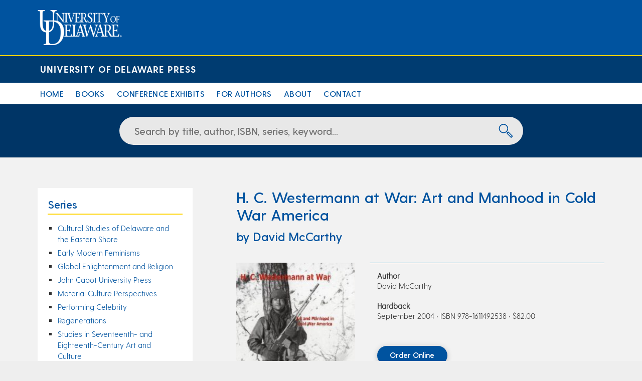

--- FILE ---
content_type: text/html; charset=UTF-8
request_url: https://udpress.udel.edu/book-title/h-c-westermann-at-war-art-and-manhood-in-cold-war-america/
body_size: 38012
content:
<!DOCTYPE html>
<html lang="en-US">
<head>
	<meta charset="UTF-8" />
	<meta name='viewport' content='width=device-width, initial-scale=1' />
	<link href="https://fonts.googleapis.com/css?family=Open+Sans" rel="stylesheet">
	<link rel="stylesheet" href="https://cdnjs.cloudflare.com/ajax/libs/font-awesome/4.7.0/css/font-awesome.min.css">

	<script src="https://ajax.googleapis.com/ajax/libs/jquery/2.2.4/jquery.min.js?ver=2.2.4"></script>
	<link rel="stylesheet" type="text/css" href="https://udpress.udel.edu/wp-content/themes/ud-press-2019/js/datepicker/css/jquery.datepick.css">
	<script type="text/javascript" src="https://udpress.udel.edu/wp-content/themes/ud-press-2019/js/datepicker/js/jquery.plugin.js"></script>
	<script type="text/javascript" src="https://udpress.udel.edu/wp-content/themes/ud-press-2019/js/datepicker/js/jquery.datepick.js"></script>

	<link href="https://udpress.udel.edu/wp-content/themes/ud-press-2019/css/ud-header.css" rel="stylesheet" type="text/css" />
	<link href="https://udpress.udel.edu/wp-content/themes/ud-press-2019/css/ud-footer.css" rel="stylesheet" type="text/css" />
	<link href="https://udpress.udel.edu/wp-content/themes/ud-press-2019/css/ud-press.css" rel="stylesheet" type="text/css" />
	<link href="https://udpress.udel.edu/wp-content/themes/ud-press-2019/css/ud-menu.css" rel="stylesheet" type="text/css" />
	<link href="https://udpress.udel.edu/wp-content/themes/ud-press-2019/css/ud-sidebar.css" rel="stylesheet" type="text/css" />
	<link href="https://udpress.udel.edu/wp-content/themes/ud-press-2019/css/ud-homepage.css" rel="stylesheet" type="text/css" />
	<!-- css for slick carousel --> 
	<link rel="stylesheet" type="text/css" href="https://udpress.udel.edu/wp-content/themes/ud-press-2019/css/ud-slickcarousel.css"/>
	<link rel="stylesheet" type="text/css" href="https://udpress.udel.edu/wp-content/themes/ud-press-2019/slick/slick.css"/>
	<link rel="stylesheet" type="text/css" href="https://udpress.udel.edu/wp-content/themes/ud-press-2019/slick/slick-theme.css"/>

	<!-- Global site tag (gtag.js) - Sunsetting Universal Google Analytics -->
	<script async src="https://www.googletagmanager.com/gtag/js?id=UA-3642042-14"></script>
	<script>
		window.dataLayer = window.dataLayer || [];
		function gtag(){dataLayer.push(arguments);}
		gtag('js', new Date());

		gtag('config', 'UA-3642042-14');
	</script>
	<!-- Global site tag (gtag.js) - New G4 Google Analytics -->
	<script async src="https://www.googletagmanager.com/gtag/js?id=G-Q48YPKM4PZ"></script>
	<script>
		window.dataLayer = window.dataLayer || [];
		function gtag(){dataLayer.push(arguments);}
		gtag('js', new Date());

		gtag('config', 'G-Q48YPKM4PZ');
	</script>

	<title>H. C. Westermann at War: Art and Manhood in Cold War America &#8211; University of Delaware Press</title>
<meta name='robots' content='max-image-preview:large' />
<link rel="alternate" type="application/rss+xml" title="University of Delaware Press &raquo; Feed" href="https://udpress.udel.edu/feed/" />
<link rel="alternate" type="application/rss+xml" title="University of Delaware Press &raquo; Comments Feed" href="https://udpress.udel.edu/comments/feed/" />
<script type="text/javascript">
/* <![CDATA[ */
window._wpemojiSettings = {"baseUrl":"https:\/\/s.w.org\/images\/core\/emoji\/15.0.3\/72x72\/","ext":".png","svgUrl":"https:\/\/s.w.org\/images\/core\/emoji\/15.0.3\/svg\/","svgExt":".svg","source":{"concatemoji":"https:\/\/udpress.udel.edu\/wp-includes\/js\/wp-emoji-release.min.js?ver=6.6.4"}};
/*! This file is auto-generated */
!function(i,n){var o,s,e;function c(e){try{var t={supportTests:e,timestamp:(new Date).valueOf()};sessionStorage.setItem(o,JSON.stringify(t))}catch(e){}}function p(e,t,n){e.clearRect(0,0,e.canvas.width,e.canvas.height),e.fillText(t,0,0);var t=new Uint32Array(e.getImageData(0,0,e.canvas.width,e.canvas.height).data),r=(e.clearRect(0,0,e.canvas.width,e.canvas.height),e.fillText(n,0,0),new Uint32Array(e.getImageData(0,0,e.canvas.width,e.canvas.height).data));return t.every(function(e,t){return e===r[t]})}function u(e,t,n){switch(t){case"flag":return n(e,"\ud83c\udff3\ufe0f\u200d\u26a7\ufe0f","\ud83c\udff3\ufe0f\u200b\u26a7\ufe0f")?!1:!n(e,"\ud83c\uddfa\ud83c\uddf3","\ud83c\uddfa\u200b\ud83c\uddf3")&&!n(e,"\ud83c\udff4\udb40\udc67\udb40\udc62\udb40\udc65\udb40\udc6e\udb40\udc67\udb40\udc7f","\ud83c\udff4\u200b\udb40\udc67\u200b\udb40\udc62\u200b\udb40\udc65\u200b\udb40\udc6e\u200b\udb40\udc67\u200b\udb40\udc7f");case"emoji":return!n(e,"\ud83d\udc26\u200d\u2b1b","\ud83d\udc26\u200b\u2b1b")}return!1}function f(e,t,n){var r="undefined"!=typeof WorkerGlobalScope&&self instanceof WorkerGlobalScope?new OffscreenCanvas(300,150):i.createElement("canvas"),a=r.getContext("2d",{willReadFrequently:!0}),o=(a.textBaseline="top",a.font="600 32px Arial",{});return e.forEach(function(e){o[e]=t(a,e,n)}),o}function t(e){var t=i.createElement("script");t.src=e,t.defer=!0,i.head.appendChild(t)}"undefined"!=typeof Promise&&(o="wpEmojiSettingsSupports",s=["flag","emoji"],n.supports={everything:!0,everythingExceptFlag:!0},e=new Promise(function(e){i.addEventListener("DOMContentLoaded",e,{once:!0})}),new Promise(function(t){var n=function(){try{var e=JSON.parse(sessionStorage.getItem(o));if("object"==typeof e&&"number"==typeof e.timestamp&&(new Date).valueOf()<e.timestamp+604800&&"object"==typeof e.supportTests)return e.supportTests}catch(e){}return null}();if(!n){if("undefined"!=typeof Worker&&"undefined"!=typeof OffscreenCanvas&&"undefined"!=typeof URL&&URL.createObjectURL&&"undefined"!=typeof Blob)try{var e="postMessage("+f.toString()+"("+[JSON.stringify(s),u.toString(),p.toString()].join(",")+"));",r=new Blob([e],{type:"text/javascript"}),a=new Worker(URL.createObjectURL(r),{name:"wpTestEmojiSupports"});return void(a.onmessage=function(e){c(n=e.data),a.terminate(),t(n)})}catch(e){}c(n=f(s,u,p))}t(n)}).then(function(e){for(var t in e)n.supports[t]=e[t],n.supports.everything=n.supports.everything&&n.supports[t],"flag"!==t&&(n.supports.everythingExceptFlag=n.supports.everythingExceptFlag&&n.supports[t]);n.supports.everythingExceptFlag=n.supports.everythingExceptFlag&&!n.supports.flag,n.DOMReady=!1,n.readyCallback=function(){n.DOMReady=!0}}).then(function(){return e}).then(function(){var e;n.supports.everything||(n.readyCallback(),(e=n.source||{}).concatemoji?t(e.concatemoji):e.wpemoji&&e.twemoji&&(t(e.twemoji),t(e.wpemoji)))}))}((window,document),window._wpemojiSettings);
/* ]]> */
</script>
<style id='wp-emoji-styles-inline-css' type='text/css'>

	img.wp-smiley, img.emoji {
		display: inline !important;
		border: none !important;
		box-shadow: none !important;
		height: 1em !important;
		width: 1em !important;
		margin: 0 0.07em !important;
		vertical-align: -0.1em !important;
		background: none !important;
		padding: 0 !important;
	}
</style>
<link rel='stylesheet' id='wp-block-library-css' href='https://udpress.udel.edu/wp-includes/css/dist/block-library/style.min.css?ver=6.6.4' type='text/css' media='all' />
<style id='classic-theme-styles-inline-css' type='text/css'>
/*! This file is auto-generated */
.wp-block-button__link{color:#fff;background-color:#32373c;border-radius:9999px;box-shadow:none;text-decoration:none;padding:calc(.667em + 2px) calc(1.333em + 2px);font-size:1.125em}.wp-block-file__button{background:#32373c;color:#fff;text-decoration:none}
</style>
<style id='global-styles-inline-css' type='text/css'>
:root{--wp--preset--aspect-ratio--square: 1;--wp--preset--aspect-ratio--4-3: 4/3;--wp--preset--aspect-ratio--3-4: 3/4;--wp--preset--aspect-ratio--3-2: 3/2;--wp--preset--aspect-ratio--2-3: 2/3;--wp--preset--aspect-ratio--16-9: 16/9;--wp--preset--aspect-ratio--9-16: 9/16;--wp--preset--color--black: #000000;--wp--preset--color--cyan-bluish-gray: #abb8c3;--wp--preset--color--white: #ffffff;--wp--preset--color--pale-pink: #f78da7;--wp--preset--color--vivid-red: #cf2e2e;--wp--preset--color--luminous-vivid-orange: #ff6900;--wp--preset--color--luminous-vivid-amber: #fcb900;--wp--preset--color--light-green-cyan: #7bdcb5;--wp--preset--color--vivid-green-cyan: #00d084;--wp--preset--color--pale-cyan-blue: #8ed1fc;--wp--preset--color--vivid-cyan-blue: #0693e3;--wp--preset--color--vivid-purple: #9b51e0;--wp--preset--gradient--vivid-cyan-blue-to-vivid-purple: linear-gradient(135deg,rgba(6,147,227,1) 0%,rgb(155,81,224) 100%);--wp--preset--gradient--light-green-cyan-to-vivid-green-cyan: linear-gradient(135deg,rgb(122,220,180) 0%,rgb(0,208,130) 100%);--wp--preset--gradient--luminous-vivid-amber-to-luminous-vivid-orange: linear-gradient(135deg,rgba(252,185,0,1) 0%,rgba(255,105,0,1) 100%);--wp--preset--gradient--luminous-vivid-orange-to-vivid-red: linear-gradient(135deg,rgba(255,105,0,1) 0%,rgb(207,46,46) 100%);--wp--preset--gradient--very-light-gray-to-cyan-bluish-gray: linear-gradient(135deg,rgb(238,238,238) 0%,rgb(169,184,195) 100%);--wp--preset--gradient--cool-to-warm-spectrum: linear-gradient(135deg,rgb(74,234,220) 0%,rgb(151,120,209) 20%,rgb(207,42,186) 40%,rgb(238,44,130) 60%,rgb(251,105,98) 80%,rgb(254,248,76) 100%);--wp--preset--gradient--blush-light-purple: linear-gradient(135deg,rgb(255,206,236) 0%,rgb(152,150,240) 100%);--wp--preset--gradient--blush-bordeaux: linear-gradient(135deg,rgb(254,205,165) 0%,rgb(254,45,45) 50%,rgb(107,0,62) 100%);--wp--preset--gradient--luminous-dusk: linear-gradient(135deg,rgb(255,203,112) 0%,rgb(199,81,192) 50%,rgb(65,88,208) 100%);--wp--preset--gradient--pale-ocean: linear-gradient(135deg,rgb(255,245,203) 0%,rgb(182,227,212) 50%,rgb(51,167,181) 100%);--wp--preset--gradient--electric-grass: linear-gradient(135deg,rgb(202,248,128) 0%,rgb(113,206,126) 100%);--wp--preset--gradient--midnight: linear-gradient(135deg,rgb(2,3,129) 0%,rgb(40,116,252) 100%);--wp--preset--font-size--small: 13px;--wp--preset--font-size--medium: 20px;--wp--preset--font-size--large: 36px;--wp--preset--font-size--x-large: 42px;--wp--preset--spacing--20: 0.44rem;--wp--preset--spacing--30: 0.67rem;--wp--preset--spacing--40: 1rem;--wp--preset--spacing--50: 1.5rem;--wp--preset--spacing--60: 2.25rem;--wp--preset--spacing--70: 3.38rem;--wp--preset--spacing--80: 5.06rem;--wp--preset--shadow--natural: 6px 6px 9px rgba(0, 0, 0, 0.2);--wp--preset--shadow--deep: 12px 12px 50px rgba(0, 0, 0, 0.4);--wp--preset--shadow--sharp: 6px 6px 0px rgba(0, 0, 0, 0.2);--wp--preset--shadow--outlined: 6px 6px 0px -3px rgba(255, 255, 255, 1), 6px 6px rgba(0, 0, 0, 1);--wp--preset--shadow--crisp: 6px 6px 0px rgba(0, 0, 0, 1);}:where(.is-layout-flex){gap: 0.5em;}:where(.is-layout-grid){gap: 0.5em;}body .is-layout-flex{display: flex;}.is-layout-flex{flex-wrap: wrap;align-items: center;}.is-layout-flex > :is(*, div){margin: 0;}body .is-layout-grid{display: grid;}.is-layout-grid > :is(*, div){margin: 0;}:where(.wp-block-columns.is-layout-flex){gap: 2em;}:where(.wp-block-columns.is-layout-grid){gap: 2em;}:where(.wp-block-post-template.is-layout-flex){gap: 1.25em;}:where(.wp-block-post-template.is-layout-grid){gap: 1.25em;}.has-black-color{color: var(--wp--preset--color--black) !important;}.has-cyan-bluish-gray-color{color: var(--wp--preset--color--cyan-bluish-gray) !important;}.has-white-color{color: var(--wp--preset--color--white) !important;}.has-pale-pink-color{color: var(--wp--preset--color--pale-pink) !important;}.has-vivid-red-color{color: var(--wp--preset--color--vivid-red) !important;}.has-luminous-vivid-orange-color{color: var(--wp--preset--color--luminous-vivid-orange) !important;}.has-luminous-vivid-amber-color{color: var(--wp--preset--color--luminous-vivid-amber) !important;}.has-light-green-cyan-color{color: var(--wp--preset--color--light-green-cyan) !important;}.has-vivid-green-cyan-color{color: var(--wp--preset--color--vivid-green-cyan) !important;}.has-pale-cyan-blue-color{color: var(--wp--preset--color--pale-cyan-blue) !important;}.has-vivid-cyan-blue-color{color: var(--wp--preset--color--vivid-cyan-blue) !important;}.has-vivid-purple-color{color: var(--wp--preset--color--vivid-purple) !important;}.has-black-background-color{background-color: var(--wp--preset--color--black) !important;}.has-cyan-bluish-gray-background-color{background-color: var(--wp--preset--color--cyan-bluish-gray) !important;}.has-white-background-color{background-color: var(--wp--preset--color--white) !important;}.has-pale-pink-background-color{background-color: var(--wp--preset--color--pale-pink) !important;}.has-vivid-red-background-color{background-color: var(--wp--preset--color--vivid-red) !important;}.has-luminous-vivid-orange-background-color{background-color: var(--wp--preset--color--luminous-vivid-orange) !important;}.has-luminous-vivid-amber-background-color{background-color: var(--wp--preset--color--luminous-vivid-amber) !important;}.has-light-green-cyan-background-color{background-color: var(--wp--preset--color--light-green-cyan) !important;}.has-vivid-green-cyan-background-color{background-color: var(--wp--preset--color--vivid-green-cyan) !important;}.has-pale-cyan-blue-background-color{background-color: var(--wp--preset--color--pale-cyan-blue) !important;}.has-vivid-cyan-blue-background-color{background-color: var(--wp--preset--color--vivid-cyan-blue) !important;}.has-vivid-purple-background-color{background-color: var(--wp--preset--color--vivid-purple) !important;}.has-black-border-color{border-color: var(--wp--preset--color--black) !important;}.has-cyan-bluish-gray-border-color{border-color: var(--wp--preset--color--cyan-bluish-gray) !important;}.has-white-border-color{border-color: var(--wp--preset--color--white) !important;}.has-pale-pink-border-color{border-color: var(--wp--preset--color--pale-pink) !important;}.has-vivid-red-border-color{border-color: var(--wp--preset--color--vivid-red) !important;}.has-luminous-vivid-orange-border-color{border-color: var(--wp--preset--color--luminous-vivid-orange) !important;}.has-luminous-vivid-amber-border-color{border-color: var(--wp--preset--color--luminous-vivid-amber) !important;}.has-light-green-cyan-border-color{border-color: var(--wp--preset--color--light-green-cyan) !important;}.has-vivid-green-cyan-border-color{border-color: var(--wp--preset--color--vivid-green-cyan) !important;}.has-pale-cyan-blue-border-color{border-color: var(--wp--preset--color--pale-cyan-blue) !important;}.has-vivid-cyan-blue-border-color{border-color: var(--wp--preset--color--vivid-cyan-blue) !important;}.has-vivid-purple-border-color{border-color: var(--wp--preset--color--vivid-purple) !important;}.has-vivid-cyan-blue-to-vivid-purple-gradient-background{background: var(--wp--preset--gradient--vivid-cyan-blue-to-vivid-purple) !important;}.has-light-green-cyan-to-vivid-green-cyan-gradient-background{background: var(--wp--preset--gradient--light-green-cyan-to-vivid-green-cyan) !important;}.has-luminous-vivid-amber-to-luminous-vivid-orange-gradient-background{background: var(--wp--preset--gradient--luminous-vivid-amber-to-luminous-vivid-orange) !important;}.has-luminous-vivid-orange-to-vivid-red-gradient-background{background: var(--wp--preset--gradient--luminous-vivid-orange-to-vivid-red) !important;}.has-very-light-gray-to-cyan-bluish-gray-gradient-background{background: var(--wp--preset--gradient--very-light-gray-to-cyan-bluish-gray) !important;}.has-cool-to-warm-spectrum-gradient-background{background: var(--wp--preset--gradient--cool-to-warm-spectrum) !important;}.has-blush-light-purple-gradient-background{background: var(--wp--preset--gradient--blush-light-purple) !important;}.has-blush-bordeaux-gradient-background{background: var(--wp--preset--gradient--blush-bordeaux) !important;}.has-luminous-dusk-gradient-background{background: var(--wp--preset--gradient--luminous-dusk) !important;}.has-pale-ocean-gradient-background{background: var(--wp--preset--gradient--pale-ocean) !important;}.has-electric-grass-gradient-background{background: var(--wp--preset--gradient--electric-grass) !important;}.has-midnight-gradient-background{background: var(--wp--preset--gradient--midnight) !important;}.has-small-font-size{font-size: var(--wp--preset--font-size--small) !important;}.has-medium-font-size{font-size: var(--wp--preset--font-size--medium) !important;}.has-large-font-size{font-size: var(--wp--preset--font-size--large) !important;}.has-x-large-font-size{font-size: var(--wp--preset--font-size--x-large) !important;}
:where(.wp-block-post-template.is-layout-flex){gap: 1.25em;}:where(.wp-block-post-template.is-layout-grid){gap: 1.25em;}
:where(.wp-block-columns.is-layout-flex){gap: 2em;}:where(.wp-block-columns.is-layout-grid){gap: 2em;}
:root :where(.wp-block-pullquote){font-size: 1.5em;line-height: 1.6;}
</style>
<script type="text/javascript" src="https://udpress.udel.edu/wp-includes/js/jquery/jquery.min.js?ver=3.7.1" id="jquery-core-js"></script>
<script type="text/javascript" src="https://udpress.udel.edu/wp-includes/js/jquery/jquery-migrate.min.js?ver=3.4.1" id="jquery-migrate-js"></script>
<link rel="https://api.w.org/" href="https://udpress.udel.edu/wp-json/" /><link rel="EditURI" type="application/rsd+xml" title="RSD" href="https://udpress.udel.edu/xmlrpc.php?rsd" />
<meta name="generator" content="WordPress 6.6.4" />
<link rel="canonical" href="https://udpress.udel.edu/book-title/h-c-westermann-at-war-art-and-manhood-in-cold-war-america/" />
<link rel='shortlink' href='https://udpress.udel.edu/?p=1012' />
<link rel="alternate" title="oEmbed (JSON)" type="application/json+oembed" href="https://udpress.udel.edu/wp-json/oembed/1.0/embed?url=https%3A%2F%2Fudpress.udel.edu%2Fbook-title%2Fh-c-westermann-at-war-art-and-manhood-in-cold-war-america%2F" />
<link rel="alternate" title="oEmbed (XML)" type="text/xml+oembed" href="https://udpress.udel.edu/wp-json/oembed/1.0/embed?url=https%3A%2F%2Fudpress.udel.edu%2Fbook-title%2Fh-c-westermann-at-war-art-and-manhood-in-cold-war-america%2F&#038;format=xml" />
</head>
<body class="book-title-template-default single single-book-title postid-1012">
<div id="wrapper" class="hfeed">
	
<header id="udHeader">
	<div id="udHeaderContainer">
		<div id="udHeaderWrapper">
			<a href="http://www.udel.edu" id="udHeaderLogo"><img src="https://udpress.udel.edu/wp-content/themes/ud-press-2019/img/logo-udel.png" alt="University of Delaware" class="img-responsive"/></a>
		</div>
	</div>
</header>
	
	
<div id="udHeader-collegeOuterWrapper">
	<div id="udHeader-collegeBar">
		<div id="udHeader-collegeWrapper">
			<div role="navigation" aria-label="Home" id="udHeader-collegeName"><a href="https://udpress.udel.edu">University of Delaware Press</a></div>
		</div>
	</div>
</div>
	
<div class="menuOuter">
	<nav id="menu" role="navigation">
		<div class="menu-main-menu-container"><ul id="menu-main-menu" class="menu"><li id="menu-item-8" class="menu-item menu-item-type-post_type menu-item-object-page menu-item-home menu-item-8"><a href="https://udpress.udel.edu/">Home</a></li>
<li id="menu-item-25" class="menu-item menu-item-type-custom menu-item-object-custom menu-item-has-children menu-item-25"><a href="https://udpress.udel.edu/search/">Books</a>
<ul class="sub-menu">
	<li id="menu-item-1796" class="menu-item menu-item-type-post_type menu-item-object-page menu-item-1796"><a href="https://udpress.udel.edu/search/">Browse A-Z</a></li>
	<li id="menu-item-30" class="menu-item menu-item-type-custom menu-item-object-custom menu-item-30"><a href="https://udpress.udel.edu/book-series/">Series</a></li>
	<li id="menu-item-27" class="menu-item menu-item-type-custom menu-item-object-custom menu-item-27"><a href="https://udpress.udel.edu/search/?udp-txtTitleKeyword=udpnew">New Releases</a></li>
	<li id="menu-item-28" class="menu-item menu-item-type-custom menu-item-object-custom menu-item-28"><a href="https://udpress.udel.edu/search/?udp-txtTitleKeyword=udpcoming">Coming Soon</a></li>
	<li id="menu-item-2767" class="menu-item menu-item-type-custom menu-item-object-custom menu-item-2767"><a href="https://udpress.udel.edu/search/?udp-txtTitleKeyword=udpoa">Open Access</a></li>
	<li id="menu-item-29" class="menu-item menu-item-type-post_type menu-item-object-page menu-item-29"><a href="https://udpress.udel.edu/how-to-order/">Order Books</a></li>
</ul>
</li>
<li id="menu-item-2765" class="menu-item menu-item-type-post_type_archive menu-item-object-virtualexhibit menu-item-2765"><a href="https://udpress.udel.edu/virtual-exhibits/">Conference Exhibits</a></li>
<li id="menu-item-32" class="menu-item menu-item-type-post_type menu-item-object-page menu-item-32"><a href="https://udpress.udel.edu/submission-guidelines/">For Authors</a></li>
<li id="menu-item-31" class="menu-item menu-item-type-custom menu-item-object-custom menu-item-has-children menu-item-31"><a href="#">About</a>
<ul class="sub-menu">
	<li id="menu-item-34" class="menu-item menu-item-type-post_type menu-item-object-page menu-item-34"><a href="https://udpress.udel.edu/ud-press-history/">Press History</a></li>
	<li id="menu-item-1971" class="menu-item menu-item-type-post_type menu-item-object-page menu-item-1971"><a href="https://udpress.udel.edu/mission-statement/">Mission Statement</a></li>
	<li id="menu-item-2828" class="menu-item menu-item-type-post_type menu-item-object-page menu-item-2828"><a href="https://udpress.udel.edu/code-of-conduct/">Code of Conduct</a></li>
	<li id="menu-item-33" class="menu-item menu-item-type-post_type menu-item-object-page menu-item-33"><a href="https://udpress.udel.edu/ud-press-faq/">FAQs</a></li>
</ul>
</li>
<li id="menu-item-35" class="menu-item menu-item-type-post_type menu-item-object-page menu-item-35"><a href="https://udpress.udel.edu/contact/">Contact</a></li>
</ul></div>		<div id="udp-mobile-nav">
			<a href="javascript:void(0);" class="icon" onclick="javascript:udp_menu_toggle()"><i class="fa fa-bars"></i></a>
			<div class="menu-main-menu-container"><ul id="udp-mobile-menu" class="udp-mobile-menu_class"><li class="menu-item menu-item-type-post_type menu-item-object-page menu-item-home menu-item-8"><a href="https://udpress.udel.edu/">Home</a></li>
<li class="menu-item menu-item-type-custom menu-item-object-custom menu-item-has-children menu-item-25"><a href="https://udpress.udel.edu/search/">Books</a>
<ul class="sub-menu">
	<li class="menu-item menu-item-type-post_type menu-item-object-page menu-item-1796"><a href="https://udpress.udel.edu/search/">Browse A-Z</a></li>
	<li class="menu-item menu-item-type-custom menu-item-object-custom menu-item-30"><a href="https://udpress.udel.edu/book-series/">Series</a></li>
	<li class="menu-item menu-item-type-custom menu-item-object-custom menu-item-27"><a href="https://udpress.udel.edu/search/?udp-txtTitleKeyword=udpnew">New Releases</a></li>
	<li class="menu-item menu-item-type-custom menu-item-object-custom menu-item-28"><a href="https://udpress.udel.edu/search/?udp-txtTitleKeyword=udpcoming">Coming Soon</a></li>
	<li class="menu-item menu-item-type-custom menu-item-object-custom menu-item-2767"><a href="https://udpress.udel.edu/search/?udp-txtTitleKeyword=udpoa">Open Access</a></li>
	<li class="menu-item menu-item-type-post_type menu-item-object-page menu-item-29"><a href="https://udpress.udel.edu/how-to-order/">Order Books</a></li>
</ul>
</li>
<li class="menu-item menu-item-type-post_type_archive menu-item-object-virtualexhibit menu-item-2765"><a href="https://udpress.udel.edu/virtual-exhibits/">Conference Exhibits</a></li>
<li class="menu-item menu-item-type-post_type menu-item-object-page menu-item-32"><a href="https://udpress.udel.edu/submission-guidelines/">For Authors</a></li>
<li class="menu-item menu-item-type-custom menu-item-object-custom menu-item-has-children menu-item-31"><a href="#">About</a>
<ul class="sub-menu">
	<li class="menu-item menu-item-type-post_type menu-item-object-page menu-item-34"><a href="https://udpress.udel.edu/ud-press-history/">Press History</a></li>
	<li class="menu-item menu-item-type-post_type menu-item-object-page menu-item-1971"><a href="https://udpress.udel.edu/mission-statement/">Mission Statement</a></li>
	<li class="menu-item menu-item-type-post_type menu-item-object-page menu-item-2828"><a href="https://udpress.udel.edu/code-of-conduct/">Code of Conduct</a></li>
	<li class="menu-item menu-item-type-post_type menu-item-object-page menu-item-33"><a href="https://udpress.udel.edu/ud-press-faq/">FAQs</a></li>
</ul>
</li>
<li class="menu-item menu-item-type-post_type menu-item-object-page menu-item-35"><a href="https://udpress.udel.edu/contact/">Contact</a></li>
</ul></div>		</div>
	</nav>
</div>
<div id="container">
<div id="udp-searchboxOuter">
<div id="udp-searchboxInner">
	<form id="frmTitleSearch" name="frmTitleSearch" action="/search/">
		<input type="hidden" name="udp-DoSearch" id="udp-DoSearch" value="1">
		<input type="text" id="udp-txtTitleKeyword" name="udp-txtTitleKeyword" placeholder="Search by title, author, ISBN, series, keyword..." value="" title="Search by title, author, ISBN, series, keyword" >

	<div class="udp-buttoncol" onclick="document.frmTitleSearch.submit();" onkeypress="document.frmTitleSearch.submit();" tabindex="0"><svg version="1.1" xmlns="http://www.w3.org/2000/svg" xmlns:xlink="http://www.w3.org/1999/xlink" x="0px" y="0px" width="64px" height="64px" viewBox="0 0 64 64" enable-background="new 0 0 64 64" xml:space="preserve">
		  <g>
			<circle fill="none" stroke-miterlimit="10" cx="21" cy="21" r="20"></circle>
			<line fill="none" stroke-miterlimit="10" x1="35" y1="35" x2="41" y2="41"></line>
			<rect x="46.257" y="37.065" transform="matrix(-0.7071 0.7071 -0.7071 -0.7071 121.9178 50.5)" fill="none" stroke-miterlimit="10" width="8.485" height="26.87"></rect>
		  </g>
		</svg>
		<input class="udp-button" id="search-button-hide" type="submit" value="Go" tabindex="-1">
		</div>
	</form>
</div>
</div>

<!-- post type : book-title -->
<section id="content" class="udp-page">
	
	
<!-- single-templates/single-book-title.php -->
<div role="main" id="udp-inner-container" class="single-book-title">
	<aside id="sidebar" class="udp-sidebar" role="complementary">
<div id="primary" class="widget-area">
<ul class="xoxo">
<li id="udp_series_widget-2" class="widget-container widget_udp_series_widget"><div class="widget-title">Series</div><ul class='udp-sidebar-series'><li><a href='https://udpress.udel.edu/book-series/cultural-studies-of-delaware-and-the-eastern-shore/'>Cultural Studies of Delaware and the Eastern Shore</a></li><li><a href='https://udpress.udel.edu/book-series/early-modern-feminisms/'>Early Modern Feminisms</a></li><li><a href='https://udpress.udel.edu/book-series/global-enlightenment-and-religion/'>Global Enlightenment and Religion</a></li><li><a href='https://udpress.udel.edu/book-series/john-cabot-university-press/'>John Cabot University Press</a></li><li><a href='https://udpress.udel.edu/book-series/material-culture-perspectives/'>Material Culture Perspectives</a></li><li><a href='https://udpress.udel.edu/book-series/performing-celebrity/'>Performing Celebrity</a></li><li><a href='https://udpress.udel.edu/book-series/regenerations/'>Regenerations</a></li><li><a href='https://udpress.udel.edu/book-series/studies-in-seventeenth-and-eighteenth-century-art-and-culture/'>Studies in Seventeenth- and Eighteenth-Century Art and Culture</a></li><li><a href='https://udpress.udel.edu/book-series/the-early-modern-exchange/'>The Early Modern Exchange</a></li><li><a href='https://udpress.udel.edu/book-series/the-world-shakespeare-congress-proceedings/'>The World Shakespeare Congress Proceedings</a></li><li><a href='https://udpress.udel.edu/book-series/university-museums-of-the-university-of-delaware/'>University Museums of the University of Delaware</a></li></ul></li></ul>
</div>
</aside>
		<article id="post-1012" class="post-1012 book-title type-book-title status-publish hentry">
			<header>
				<h1 class="udp-book-title">H. C. Westermann at War: Art and Manhood in Cold War America</h1>
			</header>

			
<div class="entry-content title-content">
	<div class='udp-byline'>by David McCarthy</div>
	<div class='udp-book'>
		<div class='udp-book-data'>
			<div class='udp-cover'>
								<img width="226" height="300" src="https://udpress.udel.edu/wp-content/uploads/2015/03/wester-226x300.jpg" class="attachment-medium size-medium" alt="Cover: H. C. Westermann at War: Art and Manhood in Cold War America" title="Cover: H. C. Westermann at War: Art and Manhood in Cold War America" decoding="async" fetchpriority="high" srcset="https://udpress.udel.edu/wp-content/uploads/2015/03/wester-226x300.jpg 226w, https://udpress.udel.edu/wp-content/uploads/2015/03/wester.jpg 258w" sizes="(max-width: 226px) 100vw, 226px" />			</div>

			<div class='udp-book-info'>
				<strong>Author</strong><br>David McCarthy<br><br><strong>Hardback</strong><br>September 2004 &#8226; ISBN  978-1611492538 &#8226; $82.00<br><br><br><a href='http://www.rowmanlittlefield.com/ISBN/161149253X' target='_blank' class='udp-order-btn'>Order Online</a>			</div>
		</div>
		<p>This book examines the antiwar work of one American artist in relation to the cultural history of the Cold War. The study provides new and detailed information on this important artist, while also contributing to the study of masculinity, dissent, art, violence, and war in the last half of the twentieth century. The study clearly reveals that artists’ protests against American foreign policy began well before the official U.S. entry in the Vietnam War, and that not all combat veterans looked back fondly on their experience of the Good War. Finally, in drawing attention to the challenges of being a man in a hostile world, Westermann’s art enters into a much broader consideration of gender long before this issue became topical in contemporary art. Illustrated.</p>
<p><strong>About the Author</strong><br />
David McCarthy is Associate Professor of the history of art, and director of the American Studies Program at Rhodes College in Tennessee.</p>
		
				
	</div>

	
	<div class="entry-links"></div>
</div>


<script>
	// set iframe titles for screen readers
	var iframes = document.querySelectorAll('iframe');
	
	iframes.forEach((iframe) => {
		if ( iframe.src.includes('spotify') ) { iframe.style.maxHeight = '152px'; } 
		if ( !iframe.title ) {
			if ( iframe.src.includes('spotify') ) { 
				iframe.setAttribute('title', 'Spotify Podcast'); 
			} 
			else { iframe.setAttribute('title', 'Video Player'); }
		}
	});
</script>
		</article>
	
	<aside id="sidebar-mobile" class="udp-sidebar" role="complementary">
<div id="primary-mobile" class="widget-area">
<ul class="xoxo">
</ul>
</div>
</aside></div>	
</section>

<div class="clear"></div>
</div>

<footer id="udp-footer-outer">
	<div id="udp-footer-inner">

		<div class="foot-lib-title">
			<a href="https://library.udel.edu/" title="University of Delaware Library, Museums and Press" onclick="ga('send','pageview',footer/library')" >Library, Museums and Press</a>
			<div class="foot-lib-address">
				<span>181 South College Avenue, Newark, DE 19717-5267</span> 
				<div class="udFooterSocial-icons">
					<ul>
						<li><a class="foot-twi" href="https://twitter.com/UDLibrary" title="University of Delaware Library, Museums & Press Twitter" target="_blank" onclick="ga('send','pageview',footer/libtwitter')"></a></li>

						<li><a class="foot-fb" href="https://www.facebook.com/udlibrary" title="University of Delaware Library, Museums & Press Facebook" target="_blank" onclick="ga('send','pageview',footer/libfacebook')"></a></li>
					</ul>
				</div>
			</div>
		</div>

		<div class="footer-section library">
			<ul class="footer-ul">
				<li class="footer-li"><a href="https://delcat.primo.exlibrisgroup.com/discovery/search?vid=01UDEL_INST:01UDEL_INST" title="DELCAT Online Catalog" onclick="ga('send','pageview',footer/delcat')">
				DELCAT Online Catalog
				</a></li>
				
				<li class="footer-li"><a href="http://guides.lib.udel.edu/" title="Research Guides" onclick="ga('send','pageview',footer/guides')">
				Research Guides
				</a></li>
				
				<li class="footer-li"><a href="https://library.udel.edu/giving/" title="Give to the University of Delaware Library" onclick="ga('send','pageview',footer/giving')">
				Support Us
				</a></li>

				<li class="footer-li"><a href="https://library.udel.edu/databases/" title="Browse Our Library Databases" onclick="ga('send','pageview',footer/database')">
				Databases
				</a></li>
				
				<li class="footer-li"><a href="https://library.udel.edu/interlibraryloan/" title="Interlibrary Loan" onclick="ga('send','pageview',footer/ill')">
				Interlibrary Loan
				</a></li>
				
				<li class="footer-li"><a href="https://library.udel.edu/about/" title="About the Library, Museums and Press" onclick="ga('send','pageview',footer/about')">
				About
				</a></li>

				<li class="footer-li"><a href="https://delcat.primo.exlibrisgroup.com/discovery/jsearch?vid=01UDEL_INST:01UDEL_INST" title="Browse Our Library E-Journals" onclick="ga('send','pageview',footer/ejournal')">
				Electronic Journals
				</a></li>
				
				<li class="footer-li"><a href="https://library.udel.edu/reservespace/" title="Group Study Reservations" onclick="ga('send','pageview',footer/groupstudy')">
				Group Study Reservations
				</a></li>
				
				<li class="footer-li"><a href="https://library.udel.edu/events/" title="University of Delaware Library Events" onclick="ga('send','pageview',footer/events')">
				Events and Workshops
				</a></li>

				<li class="footer-li"><a href="https://library.udel.edu/services/connect/" title="Off-Campus Access" onclick="ga('send','pageview',footer/connect')">
				Off-Campus Access
				</a></li>
				
				<li class="footer-li"><a href="https://library.udel.edu/hours/" title="UD Library Hours" onclick="ga('send','pageview',footer/hours')">
				Hours
				</a></li>
				
				<li class="footer-li"><a href="https://library.udel.edu/contact/" title="Contact University of Delaware Library" onclick="ga('send','pageview',footer/contact')">
				Contact
				</a></li>
			</ul>
		</div>
		
		<div id="udp-footer-contact-info">
			<a href="https://library.udel.edu"><img width="400" src="https://udpress.udel.edu/wp-content/themes/ud-press-2019/img/library-logo-white.png" alt="University of Delaware Library, Museums, and Press Logo" title="University of Delaware Library, Museums, and Press"></a>
		</div>
	</div>

	<footer id="udFooter">
		<div class="udFooter-container">
			<div class="udFooterHeader">      
				<a href="http://www.udel.edu"><img src="https://udpress.udel.edu/wp-content/themes/ud-press-2019/img/ud-monogram.png" alt="UD" id="udFooterLogo"></a>
				<ul class="udFooterSocial-icons">
					<li><a href="https://twitter.com/UDelaware" title="Twitter" target="_blank"><img title="Twitter" src="https://udpress.udel.edu/wp-content/themes/ud-press-2019/img/twitter.png" alt="Twitter"></a></li>
					<li><a href="https://www.facebook.com/udelaware" title="Facebook" target="_blank"><img title="Facebook" src="https://udpress.udel.edu/wp-content/themes/ud-press-2019/img/facebook.png" alt="Facebook"></a></li>
					<li><a href="https://www.instagram.com/udelaware" title="Instagram" target="_blank"><img title="Instagram" src="https://udpress.udel.edu/wp-content/themes/ud-press-2019/img/instagram.png" alt="Instagram"></a></li>
					<li><a href="https://www.youtube.com/univdelaware" title="Youtube" target="_blank"><img title="Youtube" src="https://udpress.udel.edu/wp-content/themes/ud-press-2019/img/youtube.png" alt="YouTube"></a></li>
					<li><a href="https://www.pinterest.com/udelaware/" title="Pinterest" target="_blank"><img title="Pinterest" src="https://udpress.udel.edu/wp-content/themes/ud-press-2019/img/pininterest.png" alt="Pinterest"></a></li>
					<li><a href="https://www.linkedin.com/edu/school?id=18070" title="Linkedin" target="_blank"><img title="Linkedin" src="https://udpress.udel.edu/wp-content/themes/ud-press-2019/img/linkedin.png" alt="Linkedin"></a></li>
				</ul>
			</div>
		</div>

		<div class="udFooterLinks">
			<div>
				<div class="link-item">&copy;2025 University of Delaware</div>
				<div class="link-item"><a href="http://www.udel.edu/home/legal-notices/accessibility/">Accessibility</a></div>
				<div class="link-item"><a href="http://www.udel.edu/home/comments.html">Comments</a></div>
				<div class="link-item"><a href="http://www.udel.edu/home/legal-notices.html">Legal Notices</a></div>
			</div>
		</div>
	</footer>

</footer> <!-- ends wrapper div -->

<script type="text/javascript" src="https://udpress.udel.edu/wp-content/themes/ud-press-2019/js/ud-menu.js"></script>
<script type="text/javascript" src="https://udpress.udel.edu/wp-content/themes/ud-press-2019/js/ud-footer.js"></script>
<!-- js for slick carousel -->
<script type="text/javascript" src="https://code.jquery.com/jquery-1.12.4.min.js"></script>
<script type="text/javascript" src="https://code.jquery.com/jquery-migrate-3.5.2.min.js"></script>
<script type="text/javascript" src="https://udpress.udel.edu/wp-content/themes/ud-press-2019/slick/slick.min.js"></script>
<script type="text/javascript" src="https://udpress.udel.edu/wp-content/themes/ud-press-2019/js/ud-slickcarousel.js"></script>


<nav id="back-to-top-wrapper" aria-label="back-to-top-button">
	<a href="#" class="back-to-top" title="Back to Top">
	  <span>This button takes the user to the top of the screen.</span>
	  <svg class="top-svg" width="44px" height="44px" viewBox="0 0 44 44" preserveAspectRatio="xMidYMid meet" >
	  <circle cx="22px" cy="22px" style="" r="22px" fill="#01a0df"  class="top-circle"/>
	  <polyline stroke="#ffffff" class="down-white" style="fill: none; stroke-width: 2px; stroke-linejoin: miter; stroke-miterlimit: 10;" points="12 25.5 22 15.5 32 25.5" />
	  </svg>
	</a>
</nav>

</body>
</html>

--- FILE ---
content_type: text/css
request_url: https://udpress.udel.edu/wp-content/themes/ud-press-2019/css/ud-header.css
body_size: 7395
content:
/* CSS Document */
@charset "UTF-8";

/*
Font: 		Greycliff CF
URL: 		https://www.youworkforthem.com/font/T6406/greycliff-cf
Foundry: 	Connary Fagen
Foundry: 	https://www.youworkforthem.com/designer/479/connary-fagen
Copyright:	Â© 2017 Connary Fagen
Version: 	17
Created:	February 03, 2018
License: 	https://www.youworkforthem.com/font-license 
License: 	The WebFont(s) listed in this document must follow the YouWorkForThem
			WebFont license rules. All other parties are strictly restricted 
			from using the WebFonts(s) listed without a purchased license. 
			All details above must always remain unaltered and visible in your CSS.
*/

@-webkit-viewport{width:device-width}@-moz-viewport{width:device-width}@-ms-viewport{width:device-width}@-o-viewport{width:device-width}@viewport{width:device-width}

@font-face {
    font-family: 'greycliff-bold';
    src: url('//www.udel.edu/content/dam/udelImages/digital-brand-assets/fonts/GreycliffCF-Bold.woff2') format('woff2'),
         url('//www.udel.edu/content/dam/udelImages/digital-brand-assets/fonts/GreycliffCF-Bold.woff') format('woff');
    font-weight: normal;
    font-style: normal;
}

@font-face {
    font-family: 'greycliff-light';
    src: url('//www.udel.edu/content/dam/udelImages/digital-brand-assets/fonts/GreycliffCF-Light.woff2') format('woff2'),
         url('//www.udel.edu/content/dam/udelImages/digital-brand-assets/fonts/GreycliffCF-Light.woff') format('woff');
    font-weight: normal;
    font-style: normal;
}


@font-face {
    font-family: 'vanguard-regular';
    src: url('//www.udel.edu/content/dam/udelImages/digital-brand-assets/fonts/vanguard-cf-regular.woff2') format('woff2'),
         url('//www.udel.edu/content/dam/udelImages/digital-brand-assets/fonts/vanguard-cf-regular.woff') format('woff');
    font-weight: normal;
    font-style: normal;
}

body { margin: 0; }

/* This header max-width may be altered to match the width of your site content/container */
header#udHeader #udHeaderContainer, div#udHeader-collegeBar { 
	max-width: 1170px; 
}

/* UD Banner */
header#udHeader { 
	position: relative; 
	width: 100%; 
	background-color: #00539f; 
	border-bottom: 2px solid #ffd300; 
	float: left; 
}
header#udHeader #udHeaderContainer { 
	width: 100%; 
	margin: auto; 
	overflow: hidden; 
	position: relative; 
}
header#udHeader #udHeaderWrapper { 
	position: relative; 
	width: 100%; 
	float: left;
}
header#udHeader #udHeaderLogo img { 
	height: 70px; 
	float: left; 
	margin: 20px; 
}

/* College Banner */
div#udHeader-collegeOuterWrapper { 
	width: 100%; 
	background: #003c71; 
	overflow: hidden; 
	position: relative;
	z-index: 1000; 
}
div#udHeader-collegeBar { 
	width: 100%; 
	margin: auto; 
	padding: 15px 25px; 
	font-size: 18px; 
	box-sizing: border-box; 
	background: #003c71; 
	overflow: hidden; 
	position: relative; 
	z-index: 1000; 
	line-height: normal; 
}
div#udHeader-collegeBar #udHeader-collegeWrapper a { 
	font-family: 'greycliff-bold'; 
	letter-spacing: 1px; 
	text-transform: uppercase; 
	color: #FFF; 
	text-decoration: none; 
	line-height: normal;
	font-weight: normal; 
	-webkit-font-smoothing: auto; 
	-moz-osx-font-smoothing: auto; 
}
div#udHeader-collegeBar #udHeader-collegeWrapper a:hover { 
	text-decoration: none; 
}
div#udHeader-collegeName {
	color: #fff;
}
div#udHeader-collegeBar #udHeader-collegeWrapper #udHeader-collegeName a.subsite {
	color: #ffd200;
}

/* Search Menu */
header#udHeader .udHeaderMenu ul { 
	margin: 0 15px 0 0; 
	padding: 0;
}
header#udHeader .udHeaderMenu li { 
	float: left; 
	padding-left: 15px; 
	list-style: none; 
}
header#udHeader .udHeaderMenu li.udHeaderSearch { 
	padding-left: 0; 
	margin-left: 0; 
}
header#udHeader .udHeaderMenu a img { 
	height: 25px; 
	margin-top: 10px; 
}
header#udHeader .udHeaderMenuTrigger a img { 
	height: 25px; 
}
header#udHeader .udHeaderMenu { 
	font-family: 'open sans'; 
	text-align: center; 
	z-index: 2; 
	margin: 0; 
	position: absolute;
	top: 0; 
	right: 0;
}
header#udHeader .udHeaderMenu #udHeaderSearch { 
	position: absolute; 
	top: 45px;
	right: 15px; 
	background: #eee;
	padding: 5px 5px 1px 5px; 
	width: 340px; 
}
header#udHeader #udHeaderSearchTrigger { 
	padding-right: 15px; 
	padding-bottom: 5px;
}
header#udHeader #udHeaderSearchTrigger.udHeaderOn { 
	background: #003c71;
}
header#udHeader .udHeaderMenu.show,.udHeaderSearch.show {
	display: block;
}
header#udHeader .udHeaderSearch.hide { 
	display: none; 
}
header#udHeader ul.udHeader-icon-list, header#udHeader ul.udHeader-icon-list li { 
	margin: 0; 
}

/* Hide Mobile Elements in Desktop */
header#udHeader #udHeaderMenuTrigger { 
	display: none; 
}

@media only screen and (max-width: 768px) {
	/* UD Banner */
	body header#udHeader #udHeaderMenuTrigger { 
		display: inline-block; 
	}
	body header#udHeader #udHeaderLogo img {
		height: 40px; 
		margin: 15px; 
	}
	body header#udHeader .udHeaderMenuTrigger { 
		position: absolute; 
		top: 23px; 
		right: 28px; 
		width: 25px; 
		cursor: pointer; 
	}
	body header#udHeader .udHeaderMenuTrigger span {  
		height: 5px; 
		width: 5px; 
		margin: auto; 
		background-color: #FFF; 
		border-radius: 50%; 
		display: block;
		clear: left;
	}
  	body header#udHeader .udHeaderMenuTrigger span + span { 
		margin-top: 5px;
	}
	body header#udHeader .udHeaderMenuTrigger.udHeaderOn span { 
		background: #fed600; 
	}
	body header#udHeader .udHeaderMenu { 
		text-align: center; 
		background: #003c71;
		margin: 0; 
		display: none;
		position: relative; 
	}
	
	/* Search Menu (show search) */
	body header#udHeader .udHeaderMenu a { 
		color: #00539f; 
		display: block; 
		padding: 10px; 
	}
	body header#udHeader .udHeaderMenu ul {
		margin-right: 15px;
		margin: 0; 
		padding: 0px 15px;
	}
	body header#udHeader .udHeaderMenu li { 
		float: none;
	}
	body header#udHeader .udHeaderMenu li + li { 
		border-top: 1px solid #00315c; 
		margin-left: 0; 
		padding-left: 0; 
	}
	/* Search Menu (search bar) */
	body header#udHeader #udHeaderSearchTrigger { 
		height: 20px; 
		padding-bottom: 0; 
	}
	body header#udHeader #udHeaderSearchTrigger.udHeaderOn { 
		background: transparent; 
	}
	body header#udHeader #udHeaderSearchTrigger.udHeaderOn a { 
		padding-bottom: 0; 
	}
	body header#udHeader #udHeaderSearch {
		width: 100%; 
		position: relative;
		top: 0; 
		margin: 0;
		padding: 0;
	}
	body header#udHeader #udHeaderSearch.show { 
		border-top: 0; 
		padding-bottom: 1px; 
	}
	body header#udHeader #udHeaderSearchTrigger img {
		margin-left: 15px;
		height: 20px; 
	}
	body header#udHeader #udHeaderSearch {
		padding-bottom: 15px !important; 
		background: none;
		right: inherit; 
	}
	body header#udHeader .udHeaderMenu #udHeaderSearch { 
		position: relative; 
		top: 0; 
		right: 0;
		background: none;
		padding: 0;
		width: 100%; 
	}

	/* College Banner */
	body div#udHeader-collegeBar #udHeader-collegeMenuTrigger {
		display: block; 
		position: absolute; 
		top: 50%; 
		transform: translateY(-50%);
		right: 25px; 
		width: 32px; 
		margin-top: -5px;
	}
	body div#udHeader-collegeBar #udHeader-collegeBar {
		font-size: 16px; 
	}

	/* Hide desktop search elemetns in mobile regardless of desktop state */
	body header#udHeader #udHeaderSearchTrigger a { 
		display: none !important; 
	}
}

--- FILE ---
content_type: text/css
request_url: https://udpress.udel.edu/wp-content/themes/ud-press-2019/css/ud-footer.css
body_size: 9701
content:
/* 
 Organization: University of Delaware Library, Museums and Press Intranet
 File: ud-footer.css
 Description: Define styles for the footer.
*/

footer#udFooter {
	margin-top: 0px;
}
#ud-library-footer .container.footer-library {
    padding: 0;
}
#ud-library-footer ul {
    list-style: none;
    padding: 0;
    margin: 0;
}
#footer-subscribe h4 {
    color: #fff;
    text-transform: uppercase;
    font-family: 'Greycliff_Semibold';
    margin: 0;
    padding-bottom: 8px;
    font-size: 15px;
}
#footer-subscribe input[type="submit"] {
    background: #00539f;
    border: 0;
    color: #fff;
    border-radius: 55px;
    line-height: 22px;
    cursor: pointer;
}
#footer-subscribe input[type="submit"]:hover {
    background: #00a0df;
}
.udLogo_footer a {
    background-image: url('https://library.udel.edu/static/img/ud-logo-192.png');
    height: 128px;
    width: 128px;
    background-size: cover;
    display: block;
}
.udFooterSocial-icons a {
    background-size: cover;
    display: block;
    width: 100%;
    height: 100%;
}
a.foot-twi {
    background-position-x: 0;
}
a.foot-fb {
    background-position-x: 20%;
}
a.foot-ins {
    background-position-x: 40%;
}
a.foot-yt {
    background-position-x: 60%;
}
a.foot-pin {
    background-position-x: 80%;
}
a.foot-li {
    background-position-x: 100%;
}
#live-chat-widget {
    position: fixed;
    bottom: 66px;
    right: 44px;
    border-radius: 22px 22px;
    z-index: 99;
    box-shadow: 0 3px 6px rgba(0,0,0,.16),0 3px 6px rgba(0,0,0,.16);
    transition: 0.3s ease all
}
#live-chat-widget .live-chat-header {
    background: #296090;
    color: #fff;
    border-radius: 22px 22px 0 0;
    text-align: center;
    line-height: 22px;
    padding: 11px 22px;
    font-size: 14px;
    font-weight: 500;
    font-family: 'greycliff_semibold';
    letter-spacing: -.25px;
    display: none
}
#live-chat-widget iframe {
    height: 350px;
    background: #d2e1ec;
    width: 280px;
    border: 0;
}
#live-chat-button {
    height: 44px;
    width: 44px;
    cursor: pointer;
    bottom: 0;
    right: 0
}
.chat-open #live-chat-button {
    position: absolute
}
.live-chat-open {
    background: #009ee1;
    border-radius: 66px;
    height: 100%
}
.live-chat-open:hover {
    background: #2fbffd
}
.chat-open .live-chat-open {
    display: none
}
.live-chat-close {
    display: none;
    height: 100%
}
.chat-open .live-chat-close {
    display: block
}
.live-chat-open svg {
    stroke-width: 4px
}
.live-chat-close svg {
    stroke-width: 3px
}
.live-chat-wrap {
    padding: 0 16.5px 16.5px;
    background: #e5e5e5;
    border-radius: 22px;
    display: none;
    border: 2px solid #00a0df
}
.chat-open .live-chat-wrap {
    display: block
}
.back-to-top {
    position: fixed;
    bottom: 121px;
    right: 44px;
    border: 0;
    background: transparent;
    font-size: 0;
    width: 44px;
    height: 44px;
    cursor: pointer;
    display: block;
    z-index: 4;
    border-radius: 100%;
    box-shadow: 0 3px 6px rgba(0,0,0,.16),0 3px 6px rgba(0,0,0,.16);
    -webkit-tap-highlight-color: rgba(0,0,0,0);
}
.back-to-top svg {
    position: absolute;
    top: 0;
    left: 0
}
.linea-svg {
    height: 100%
}
.linea-svg-inner {
    height: 100%;
    display: block;
    display: flex;
    margin: 0 auto
}
.linea-svg svg {
    width: 100%;
    height: 100%;
    padding: 2px;
    vertical-align: middle;
    align-self: center;
    stroke-width: 2px;
    fill: none;
    display: block;
    box-sizing: border-box;
    -moz-box-sizing: inherit
}
.linea-svg.white svg {
    stroke: #fff
}
footer#udFooter { 
	width: 100%;
	margin-top: 30px;
	background-color: #fff;
	border-top: 3px solid #ffd300; 
	clear: both;
}
#udp-footer-outer {
	width: 100%;
    background: #003c71;
	padding-top: 30px;
	padding-bottom: 0px;
}
#udp-footer-inner {
	width: 100%;
    max-width: 1130px;
	margin: 15px auto 70px;
	font-family: 'greycliff-light', sans-serif;
	color: #fff;
	font-size: 15px;
}
#udp-footer-inner h3 {
	font-family: 'greycliff-demibold';
    font-size: 24px;
    color: #fff;
    text-transform: uppercase;
	margin-bottom: 20px;
	padding-left: 0px;
	text-align: left;
}
#udp-footer-contact-info {
	width: 25%;
	display: inline-block;
	padding-top: 12px;
}
#udp-footer-contact-info img {
	max-width: 100%;
}
#udp-footer-sponsor-info {
	width: 60%;
	display: inline-block;
	vertical-align: top;
	margin-left: 22px;
}
#udp-footer-sponsor-info a {
	color: #ffd300;
	text-decoration: none;
}
#udp-footer-sponsor-info a:hover {
	text-decoration: underline;
}

.foot-lib-title {
	color: #fff;
    border-bottom: 2px solid #ffd300;
	font-size: 18px;
    text-transform: uppercase;
    letter-spacing: 0.5px;
	margin: 0 22px 22px;
    line-height: 33px;
	font-family: 'greycliff-demibold';
    font-weight: 500;
}
.foot-lib-address {
	display: inline-block;
    color: #fff;
    font-size: 12px;
    text-align: right;
    float: right;
    vertical-align: middle;
}
.udFooterSocial-icons {
    display: inline-block;
    margin-left: 8px;
    vertical-align: middle;
    line-height: 20px;
}
.udFooterSocial-icons ul {
    display: inline-block;
	list-style: none;
	padding-left: 0px;
}
.udFooterSocial-icons li {
    display: inline-block;
    width: 18px;
    height: 18px;
}
.udFooterSocial-icons li:has(.foot-twi) {
    display: none;
}
.udFooterSocial-icons a {
/*    background-image: url(../img/social-icons-48.png);*/
	background-image: url("../img/social-icons-2024.png");
    background-size: cover;
    display: block;
    width: 100%;
    height: 100%;
}
.udFooterHeader .udFooterSocial-icons a {
    background-image: none;
}
a.foot-twi {
/*    background-position-x: 0;*/
	background-position-x: 80% !important;
}
a.foot-fb {
    background-position-x: 20%;
}
.foot-lib-title a {
    color: #fff;
    text-decoration: none;
}
.footer-section {
    display: inline-block;
    width: 25%;
    vertical-align: top;
}
.footer-section {
	width: 70%;
    display: inline-block;
}
.footer-library .footer-section.library {
    background: transparent;
    border: none;
    padding: 0 0 11px 22px;
}
ul.footer-ul {
    line-height: 16.5px;
    font-size: 15px;
    font-family: 'greycliff-light';
	list-style: none;
	margin-top: 0px;
	padding-top: 0px;
	padding-left: 22px;
}
li.footer-li {
    width: 250px;
    float: left;
}
.footer-section a {
    text-decoration: none;
    color: #fff;
    display: block;
}
.footer-ul a {
    padding: 8.5px 0;
}
.footer-ul a:hover {
	color: #ffd300;
}

/* This footer max-width may be altered to match the width of your site content/container */
footer#udFooter .udFooter-container { 
	max-width: 1140px; 
}
footer#udFooter .udFooter-container { 
	width: 100%;  
	margin: auto; 
	position: relative; 
}
footer#udFooter #udFooterLogo { 
	width: 129px; 
	position: absolute; 
	top: -33px; 
	left: 0; 
	z-index: 2; 
}
footer#udFooter .udFooterHeader { 
	float: right;
	width: 100%;
}
footer#udFooter ul.udFooterSocial-icons { 
	padding: 0; 
	margin: 8px 5px 0 0; 
	list-style: none; 
	float: right; 
}
footer#udFooter ul.udFooterSocial-icons li {
	padding: 0;
	display: inline-block;
	margin: 0;
	width: 44px; height: 44px;
	padding-left: 0;
}
footer#udFooter ul.udFooterSocial-icons li a {  
	width: 44px; 
	padding: 12px 0 12px 0;
	display: block; 
}
footer#udFooter .udFooterSocial-icons img {
	height: 20px;
	width: 20px;
	object-fit: contain;
	margin: auto;
	display: block;
}
footer#udFooter .udFooterLinks {
	width: 100%; 
	margin: 124px auto 0 auto; 
	background-color: #eee;
	clear: both; 
}
footer#udFooter .udFooterLinks div {
	font-family: Arial;
	font-size: 10px;
	color: #000000;
	margin: auto;
	text-align: center;
}
footer#udFooter .udFooterLinks div a {
	color: #005AAD; 
}
footer#udFooter .link-item { 
	padding: 8px 10px 10px 0; 
	display: inline-block; 
	margin: auto; 
}
footer#udFooter .container-fluid {
	width: 80%; 
	text-align: center;
}


@media only screen and (max-width: 1200px) { 
	footer#udFooter #udFooterLogo  { 
		left: 15px;
	}
}
@media only screen and (max-width: 748px) { 
	footer#udFooter .udFooterHeader { 
		float: none;
		width: auto; 
	}
	footer#udFooter ul.udFooterSocial-icons {
		float: none; 
		text-align: center;
		padding-top: 50px; 
	}
	footer#udFooter ul.udFooterSocial-icons li { 
		text-align: center; 
	}
	footer#udFooter .udFooterLinks { 
		margin-top: 5px;
	}
	footer#udFooter #udFooterLogo { 
		width: 65px; 
		top: -25px;
		margin: auto;
		left: 50%;
		transform: translateX(-50%);
	}
}
@media screen and (max-width: 1130px) {
	#udp-footer-inner {
		width: 92%;
		margin-left: auto;
		margin-right: auto;
		padding-left: 0px;
		padding-right: 0px;
	}
	#udp-footer-sponsor-info {
		margin-left: 30px;
	}
	#udp-footer-inner h3 {
		text-align: center;
		margin-left: auto;
		margin-right: auto;
	}
}
@media screen and (max-width: 960px) {
	#udp-footer-contact-info {
		width: 45%;
	}
	#udp-footer-sponsor-info {
		width: 45%;
	}
}
@media screen and (max-width: 900px) {
	#udp-footer-inner h3 {
		font-size: 22px;
	}
}
@media screen and (max-width: 600px) {
	#udp-footer-outer {
		padding-bottom: 50px;
	}
	#udp-footer-contact-info {
		width: 90%;
		text-align: center;
	}
	#udp-footer-sponsor-info {
		width: 90%;
		margin-left: 22px;
	}
	#udp-footer-contact-info img {
		max-width: 300px;
	}
}
@media screen and (max-width: 450px) {
	#udp-footer-contact-info {
		width: 95%;
	}
}

--- FILE ---
content_type: text/css
request_url: https://udpress.udel.edu/wp-content/themes/ud-press-2019/css/ud-press.css
body_size: 22376
content:
/* 
 Organization: University of Delaware Library, Museums and Press Intranet
 File: ud-press.css
 Description: Define styles for UD Press Site.
*/

@font-face {
    font-family: 'greycliff-bold';
    src: url('//library.udel.edu/static/fonts/GreycliffCF-Bold.woff2') format('woff2'),
         url('//library.udel.edu/static/fonts/GreycliffCF-Bold.woff') format('woff');
    font-weight: normal;
    font-style: normal;
}
@font-face {
    font-family: 'greycliff-demibold';
    src: url('//library.udel.edu/static/fonts/GreycliffCF-DemiBold.woff2') format('woff2'),
         url('//library.udel.edu/static/fonts/GreycliffCF-DemiBold.woff') format('woff');
    font-weight: normal;
    font-style: normal;
}
@font-face {
    font-family: 'greycliff-light';
    src: url('//library.udel.edu/static/fonts/GreycliffCF-Light.woff2') format('woff2'),
         url('//library.udel.edu/static/fonts/GreycliffCF-Light.woff') format('woff');
    font-weight: normal;
    font-style: normal;
}
@font-face {
    font-family: 'agaramond-regular';
    src: url('//library.udel.edu/static/fonts/GaramondPremrPro.woff2') format('woff2'),
         url('//library.udel.edu/static/fonts/GaramondPremrPro.woff') format('woff');
    font-weight: normal;
    font-style: normal;
}

:root {
    /* let's define all of our custom colors!
       now you can just use "color: var(--color-blue-med);"
       to call that variable's stored hex code */
    --color-blue-med:     #00539f;
    --color-blue-dark:    #003c71;
	--color-blue-darker: #003566;
    --color-blue-light:   #00a0df;
    --color-blue-pale:    #f3f8fd;
	--color-blue-lighter: #e6f2fe;
    --color-gold:         #ffd200;
    --color-gold-pale:    #fdf0b2; 
    --color-gray-light:   #eeeeee;
    --color-gray-med:     #bdbdbd;
    --color-gray-dark:    #777;
	--color-black:        #000000;
}
body {
	background: var(--color-gray-light);
}

.screen-reader-header {
/*	visibility: hidden; */
	width: 0; 
	height: 0; 
	color: transparent !important;
	font-size: 0 !important;
	margin: 0 !important;
    padding: 0 !important;
    line-height: 0 !important;
}
#container {
	width: 100%;
	margin: 0px;
	font-family: 'greycliff-light',sans-serif;
	font-size: 1.1rem;
	line-height: 1.5rem;
	color: #333;
	background-color: #f2f2f2;
}
#udp-inner-container {
	max-width: 1130px;
	margin: 0 auto;
    justify-content: space-between;
	display: grid;
    grid-template-columns: 30% 65%;
	gap: 40px;
}

/* Main Content Area Styles */
.udp-page {
	display: inline-block;
	vertical-align: top;
	margin-top: 30px;
	margin-bottom: 30px;
	width: 100%;
	max-width: 100%;
}
.udp-page a {
	color: #00539f;
	text-decoration: none;
}
.book-series-template-default .udp-page .entry-content a,
.book-title-template-default .udp-page .entry-content a,
.page-template-default .udp-page article a,
.udp-page a:hover {
	text-decoration: underline;
}
.wp-block-file__button {
	color: white !important;
}

/* headings */
h1 {
	font-family: 'greycliff-light';
	font-size: 36px;
	line-height: 40px;
	margin-bottom: 20px;
	width: 100%;
	color: #00539f;
	font-weight: 400;
}
h1 a {
	color: #003c71;
	text-decoration: none;
}
h1 a:hover {
	text-decoration: underline;
}
h1.udp-hometitle {
	margin-top: 30px;
	margin-bottom: 5px;
}
h1.udp-title {
	margin-top: 50px;
	margin-bottom: 5px;
	font-size: calc(1.5rem + 0.5vw);
    line-height: 35px;
	font-family: 'greycliff-demibold';
    text-transform: uppercase;
}
h1.udp-itemtitle {
	margin-top: 50px;
	margin-bottom: 15px;
	font-size: 23px;
	font-family: 'greycliff-bold';
	line-height: 30px;
}

h2 {
	font-family: 'greycliff-light', sans-serif;
	font-size: 28px;
	text-transform: none;
	margin-top: 20px;
	width: 100%;
	text-align: center;
	color: #000;
}
h2.udp-subtitle,
h2.udp-itemsubtitle {
	font-size: 20px;
	line-height: 24px;
	margin-top: 0px;
	color: #003c71;
	font-family: 'greycliff-demibold';
	text-transform: none;
}
.udp-page h2 {
	margin-top: 25px;
	margin-bottom: 10px;
	font-size: 25px;
	text-align: left;
	font-family: 'greycliff-bold';
	color: #000000;
}

h3 {
	font-size: 24px;
    text-align: left;
    width: 100%;
    font-weight: 500;
    font-family: 'greycliff-demibold';
    letter-spacing: -.25px;
    color: #00539f;
	text-transform: none;
	margin: 40px 0 10px;
}
.udp-page h3 {
	margin-top: 30px;
	font-family: 'greycliff-demibold';
}

/* button */
.udp-button {
	display: block;
	background-color: #00539f;
	width: auto;
	height: 15px;
	padding: 8px 15px;
	margin: 0 30px 15px;
	color: #fff;
	text-decoration: none;
	font-family: 'greycliff-demibold';
	font-size: 13px;
	font-weight: normal;
	text-align: center;
	line-height: 12px;
}
.udp-button:hover {
	background-color: #00a0df;
	text-decoration: none;
}
a.udp-button:hover,
.udp-page a:hover .udp-button,
.udp-page a.udp-button:hover {
	text-decoration: none;
}
.udp-page a.udp-button {
	color: #fff;
}
.udp-button.large {
	width: 150px;
	height: 25px;
	margin: 30px auto auto;
	font-size: 18px;
	line-height: 22px;
}
.udp-page a.udp-close-button {
	display: block;
	margin-left: auto;
	margin-right: auto;
}

/* quote */
.udp-quote {
	font-family: 'agaramond-regular';
	font-size: 20px;
	font-weight: normal;
	line-height: 25px;
	padding: 20px 40px;
	letter-spacing: .5px;
	border-left: 2px solid #eee8c5;
	margin-top: 30px;
	margin-bottom: 30px;
}
.udp-quote-before,
.udp-quote-after {
	display: inline-block;
	width: 30px;
    font-size: 88px;
    color: #eee8c5;
	position: relative;
}
.udp-quote-before {
	padding-right: 10px;
	top: 35px;
}
.udp-quote-after {
	padding-left: 5px;
	line-height: 0px;
	top: 40px;
}
.udp-quoter {
	font-family: 'greycliff-demibold';
	font-size: 18px;
	display: block;
	margin-top: 20px;
    color: #eee8c5;
}
.udp-quote-inner {
	border-top: 1px solid #ffd200;
	border-bottom: 1px solid #ffd200;
	padding-top: 10px;
	padding-bottom: 10px;
	text-align: center;
	color: #fff;
}
.udp-page .udp-quote a {
	text-decoration: none;
	color: #fff;
	padding: 15px;
	display: block;
}
.udp-quote-author {
	font-family: 'greycliff-bold';
    font-size: 24px;
    line-height: 24px;
    font-weight: 700;
    font-style: normal;
    color: #fff;
	text-transform: uppercase;
	margin-top: 30px;
	margin-bottom: 5px;
}
.udp-quote-date,
.udp-quote-source,
.udp-quote-metadata {
	font-weight: normal;
	font-style: normal;
	font-family: 'greycliff-light';
	font-size: 16px;
	line-height: 16px;
}
.udp-quote-date {
	text-align: center;
	line-height: 25px;
}
.udp-quote-source {
	text-align: right;
}
.udp-quote-metadata {
	font-size: 13px;
	text-align: center;
	text-decoration: underline;
	color: #fff;
}
.udp-quote-thumbnail {
	font-family: 'agaramond-regular';
	font-size: 14px;
	font-weight: normal;
	line-height: 17px;
	background-color: #00539f;
	padding: 20px;
	letter-spacing: .5px;
	height: 100%;
}
.udp-quote-thumbnail-inner {
	border-top: 1px solid #ffd200;
	border-bottom: 1px solid #ffd200;
	padding-top: 10px;
	padding-bottom: 10px;
	text-align: center;
	color: #fff;
}

/* search box */
#udp-searchboxOuter {
	background-color: #fff;
	background-color: var(--color-blue-darker);
	border-bottom: 1px solid #e1e1e1;
}
#udp-searchboxInner {
	padding-top: 25px;
	padding-bottom: 25px;
	max-width: 1170px;
	margin: auto;
	display: flex;
    justify-content: center;
	align-items: center;
}
#frmTitleSearch {
	flex-grow: 1;
	margin-left: auto;
	margin-right: auto;
	display: flex;
    justify-content: center;
}
#udp-searchboxInner h2 {
	font-size: 22px;
    font-family: 'greycliff-bold';
    text-transform: uppercase;
    line-height: 24px;
    font-weight: 700;
    color: #003c71;
	margin-bottom: 10px;
}
#udp-searchboxInner h3 {
	font-size: 18px;
    margin-top: 15px;
    margin-bottom: 5px;
}
#udp-searchboxInner .udp-buttoncol {
	flex: 0 0 66px;
    height: 100%;
    padding: 14px 0;
	padding-left: 18px;
    box-sizing: border-box;
    -moz-box-sizing: border-box;
    -webkit-box-sizing: border-box;
    position: relative;
	background: #e8e8e8;
	border-radius: 0 55px 55px 0;
}
#udp-searchboxInner .udp-buttoncol:hover {
	background-color: #00a0df;
}
#udp-searchboxInner .udp-buttoncol svg {
	stroke: #00539f;
	stroke-width: 4px;
	overflow: visible;
	width: 27px;
	height: 28px;
	display: block;
}
#udp-searchboxInner .udp-buttoncol:hover svg,
#udp-searchboxInner .udp-button:hover svg {
	stroke: #fff;
}
#udp-searchboxInner .udp-button {
	position: absolute;
    top: 0;
    right: 0;
    width: 100%;
    height: 100%;
    background: none;
    border: 0;
    color: transparent;
    opacity: 0;
    cursor: pointer;
}
#udp-searchboxInner .udp-button:hover,
#udp-searchboxInner .udp-button:focus {
	background-color: #00a0df;
}
#udp-searchboxInner input {
	font-size: 20px;
	font-family: 'greycliff-demibold';
    letter-spacing: -.25px;
}
#udp-searchboxInner input[type="text"] {
	padding: 7px;
	padding-left: 30px;
	border: 0px solid #CCC;
	flex-basis: 60%;
	height: 42px;
	border-top-left-radius: 30px;
	border-bottom-left-radius: 30px;
	background-color: #e8e8e8;
	font-size: 20px;
}
#udp-searchboxInner select {
	font-family: 'greycliff-light',sans-serif;
	font-size: 15px;
	padding: 6px;
	border: 1px solid #CCC;
	width: 90%;
}
#udp-searchboxInner input.udp-date-field {
	width: 100px;
	margin-bottom: 6px;
}

/* title list */
#udp-title-list {
	margin-top: 30px;
	margin-bottom: 50px;
}
#udp-title-list a {
	text-decoration: none;
}
#udp-title-list a:hover {
	text-decoration: underline;
}
#udp-title-list iframe {
	border-width: 0px;
}
.udp-title-list-item {
	margin-top: 20px;
	margin-bottom: 40px;
	padding: 20px;
	display: flex;
	justify-content: space-around;
	column-gap: 20px;
	background-color: #fff;
    border-radius: 1rem;
}
.udp-title-list-item .udp-button {
	font-size: 16px;
	padding-top: 10px;
	padding-bottom: 10px;
	margin-left: auto;
	margin-right: auto;
	border-radius: 22px;
    box-shadow: 0 2px 12px rgba(0,0,0,.2);
	width: 200px;
}
#udp-title-list li {
	line-height: 22px;
	margin-bottom: 10px;
}

/* default page */
.type-page {
	display: flex;
	flex-wrap: wrap;
}
.type-book-title,
.type-book-series {
	display: inline-block;
}
.udp-book-title {
	font-size: calc(1.5rem + 0.5vw);
	margin-bottom: 15px;
	line-height: 35px;
	font-family: 'greycliff-demibold';
}
.udp-byline {
	font-size: 24px;
    text-align: left;
    margin-left: 0px;
    width: 100%;
    font-weight: 500;
    font-family: 'greycliff-demibold';
    letter-spacing: -.25px;
    color: #00539f;
	margin-bottom: 30px;
}
.udp-book {
	display: block;
	padding-top: 10px;
	padding-bottom: 20px;
}
.type-book-series .udp-book {
	background-color: transparent;
	padding-left: 0px;
}
.udp-book-data {
	display: flex;
	align-items: flex-start;
    flex-flow: row nowrap;
    justify-content: center;
}
.udp-book-info {
	display: inline-block;
	flex-basis: 65%;
	border-top: 1px solid #00a0df;
	border-bottom: 1px solid #00a0df;
	padding: 15px;
	padding-bottom: 20px;
	margin-bottom: 20px;
	font-size: 15px;
	line-height: 20px;
}
.udp-book-info a {
	text-decoration: underline;
}
.udp-book-info a.udp-order-btn {
	text-decoration: none !important;
}
.udp-awards {
	background-color: #eee8c5;
	color: #003c71;
	font-weight: bold;
	padding: 15px;
	margin-bottom: 20px;
}
.udp-ebook {
	font-style: italic;
	color: #003c71;
	display: block;
}

.title-tag { 
	position: absolute;
	max-width: 75%;
    top: 0;
    right: 0;
    background: #fdf0b2;
    padding: 2px 8px;
    border-radius: .2rem 0 0 .2rem;
    font-family: 'greycliff-demibold';
    font-size: 12px;
	border-left: 3px solid gold;
	color: black;
	line-height: 1.5;
	box-shadow: rgba(0, 0, 0, 0.15) -1.95px 1.95px 2.6px;
}

a.udp-order-btn {
	display: block;
    background-color: #00539f;
	border-radius: 22px;
    box-shadow: 0 2px 12px rgba(0,0,0,.2);
    width: 120px;
    height: 15px;
	padding: 8px 10px 15px;
	margin-top: 10px;
	margin-bottom: 10px;
	color: #fff;
	font-family: 'greycliff-demibold';
    font-size: 15px;
    font-weight: normal;
    text-align: center;
}
a.udp-order-btn:hover {
	background-color: #00a0df;
	text-decoration: none;
}
.udp-cover {
	display: inline-block;
	flex-basis: 35%;
	float: left;
	margin-right: 30px;
	margin-bottom: 20px;
	position: relative;
}
.udp-cover img {
	width: 100%;
	height: auto;
}
.udp-reviews {
	display: block;
	width: 90%;
	background-color: #003c71;
	color: #fff;
	padding: 40px;
	margin-top: 40px;
	margin-bottom: 40px;
}
.udp-reviews h2 {
	color: #fff;
	text-transform: uppercase;
	margin-top: 0px;
	font-size: 22px;
}
.udp-reviews h3 {
	color: #fff;
	margin-top: 20px;
	margin-bottom: 15px;
}
.udp-reviews p {
	color: #fff;
}

/* books in series */
.udp-books-in-series h2,
.udp-books-in-series h3 {
    font-size: 24px;
    text-align: left;
	margin: 25px 0 10px;
    width: 100%;
	font-weight: 500;
    font-family: 'greycliff-demibold';
    letter-spacing: -.25px;
    color: #00539f;
}
.udp-books-in-series #udp-title-list ul {
	padding: 0;
	list-style-type: none;
}
.udp-books-in-series #udp-title-list li {
	background: white;
    line-height: 1.5;
    margin-bottom: 10px;
    padding: 6px 12px;
    border-radius: 0.2rem;
}
.udp-books-in-series #udp-title-list .ppl {
	font-size: 16px;
}

/* widget search */
.widget_search {
	margin-top: 0px;
	margin-bottom: 30px;
	padding-top: 10px;
	padding-bottom: 20px;
	border-bottom: 1px solid #00a0df;
}
.widget_search input[type="text"] {
	padding: 7px 10px;
	border: 1px solid #CCC;
	width: 90%;
	font-family: 'greycliff-light',sans-serif;
	font-size: 15px;
}
.widget_search label {
	display: none;
}
.widget_search input[type="submit"] {
	display: block;
	background-color: #00539f;
	width: 90%;
	height: 15px;
	padding: 8px 10px;
	margin: 10px 0 15px;
	color: #fff;
	text-decoration: none;
	font-family: 'greycliff-demibold';
	font-size: 13px;
	font-weight: normal;
	text-align: center;
	line-height: 12px;
	box-sizing: content-box;
	border-width: 0px;
	border-style: none;
}
.widget_search input[type="submit"]:hover {
	background-color: #00a0df;
}
li.widget-container p {
	font-size: 14px;
	line-height: 19px;
}

/* search */
#udp-searchform {
	margin-top: 50px;
	background-color: #fff;
	padding: 20px;
}
#udp-searchform h2 {
	font-family: 'greycliff-bold';
	text-transform: uppercase;
	font-size: 24px;
	margin-bottom: 20px;
}
#udp-searchform label {
	display: none;
}
#udp-searchform input[type="text"] {
	display: inline-block;
	padding: 7px 10px;
	border: 1px solid #CCC;
	width: 65%;
	font-family: 'greycliff-light',sans-serif;
	font-size: 15px;
}
#udp-searchform input[type="submit"] {
	display: inline-block;
	background-color: #00539f;
	width: 25%;
	height: 15px;
	padding: 11px 10px;
	margin: 10px 0 15px 10px;
	color: #fff;
	text-decoration: none;
	font-family: 'greycliff-demibold';
	font-size: 15px;
	font-weight: normal;
	text-align: center;
	line-height: 12px;
	box-sizing: content-box;
	border-width: 0px;
	border-style: none;
}
#udp-searchform input[type="submit"]:hover {
	background-color: #00a0df;
}

/* series content */
.udp-logo-block {
	width: auto;
    display: block;
	margin-top: 20px;
	text-align: center;
}
.udp-logo-block a {
	color: #fff;
	text-decoration: none;
}
.udp-logo-block img {
	height: 100%;
  max-width: 100%;
}

/* back to top */
.back-to-top {
    position: fixed;
    bottom: 60px;
    right: 44px;
    border: 0;
    background: transparent;
    font-size: 0;
    width: 44px;
    height: 44px;
    cursor: pointer;
    display: none;
    z-index: 100;
    border-radius: 100%;
    box-shadow: 0 3px 6px rgba(0,0,0,0.16),
        0 3px 6px rgba(0,0,0,0.16);
    -webkit-tap-highlight-color: rgba(0,0,0,0);
}
.back-to-top svg {
    position: absolute;
    top: 0;
    left: 0;
}


/* Responsive CSS */
@media screen and (max-width: 1130px) {
	#udp-banner img {
		margin-left: 50%;
		transform: translateX(-50%);
		width: 150%;
	}
	h1.udp-itemtitle {
		width: 90%;
	}
	#udp-itembar {
		width: 95%;
	}
	#udp-inner-container {
		max-width: 95%;
		width: 100%;
	}
	h1.udp-title {
		margin-left: 20px;
	}
}

@media screen and (max-width: 1100px) {
	#udp-searchbox .udp-buttoncol {
		clear:both;
		margin-top: 20px;
		width: 47%;
		margin-left: auto;
		margin-right: auto;
		text-align: left;
	}
	/* Menu styling for tablet menu */
	.udp-page {
		max-width: 100%;
		padding-left: 0px;
		padding-right: 0px;
	}
	.type-book-series,
	.type-book-title {
/*		max-width: 55%;*/
		padding-left: 20px;
		padding-right: 20px;
	}
	.udp-page a.udp-button {
		display: inline-block;
		width: 125px;
		margin-left: 10px;
		margin-right: 10px;
	}
	.udp-page a.udp-close-button {
		display: block;
		margin-left:auto;
		margin-right: auto;
	}
	.udp-books-in-series h2 {
		width: 90%;
	}
}

@media screen and (max-width: 1060px) {
	.udp-book-data {
		margin-bottom: 50px;
		width: 100%;
		max-width: 100%;
		margin-left: 0px;
		margin-right: 0px;
		flex-basis: auto;
	    flex-flow: row wrap;
	}
	.udp-cover {
		flex-basis: 60%;
		margin-right: 0px;
	}
	.udp-reviews {
		width: auto;
	}
}

@media screen and (max-width: 960px) {
	h1.udp-title,
	h1.udp-book-title {
		font-size: 24px;
		margin-top: 30px;
		line-height: 28px;
		margin-bottom: 0px;
	}
	.udp-byline {
		font-size: 18px;
	}
	.udp-book-data {
		margin-bottom: 20px;
	}
	.udp-book {
		padding-bottom: 20px;
	}
	h1.udp-itemtitle {
		font-size: 20px;
		line-height: 25px;
		margin-top: 30px;
		margin-bottom: 0px;
	}
	h2.udp-subtitle {
		font-size: 18px;
	}
	h3 {
		font-size: 18px;
		padding-left: 20px;
		max-width: 90%;
	}
	h4 {
		padding-left: 20px;
	}
	.type-page {
		max-width: 100%;
		margin-bottom: 30px;
	}
	.type-book-title {
		max-width: 100%;
		padding-left: 40px;
		padding-right: 40px;
		margin-bottom: 30px;
	}
	.udp-page {
		max-width: 100%;
		width: 100%;
		padding-left: 0px;
		padding-right: 0px;
		margin-top: 20px;
		margin-left: 0px;
		margin-right: 0px;
	}
	.udp-page h2 {
		font-size: 20px;
		margin-bottom: 25px;
		text-align: center;
	}
	#udp-inner-container {
		 grid-template-columns: auto; 
	}
	.type-book-series {
		max-width: 90%;
		width: auto;
		padding-left: 0px;
		padding-right: 0px;
		margin-left: auto;
		margin-right: auto;
	}
	.udp-reviews {
		padding:30px;
	}
	.udp-quote {
		font-size: 20px;
		line-height: 25px;
	}
	#udp-title-list {
		margin-bottom: 0px;
		padding-bottom: 0px;
	}
	.type-book-series .udp-book {
		padding-top: 10px;
	}
	.widget_search {
		margin-top: 0px;
		margin-bottom: 0px;
		border-top-width: 0px;
		border-bottom-width: 0px;
		padding-top: 0px;
	}
	.widget_search input[type="text"] {
		display: inline-block;
		width: 55%;
	}
	.widget_search input[type="submit"] {
		display: inline-block;
		width: 25%;
		margin-left: 8px;
		padding-top: 10px;
    	padding-bottom: 10px;
	}
}

@media screen and (max-width: 900px) {
	#udp-breadcrumbs {
		display: none;
	}
	h4 {
		padding-left: 0px;
	}
	.type-book-title {
		padding-left: 30px;
		padding-right: 30px;
	}
	.udp-book {
		padding: 30px;
	}
}

@media screen and (max-width: 850px) {
	#udp-searchbox .udp-buttoncol {
		width: 46%;
	}
	.udp-page a.udp-button {
		display: inline-block;
		width: 90px;
		margin-left: 7px;
		margin-right: 7px;
	}
	.udp-page a.udp-close-button {
		display: block;
		margin-left: auto;
		margin-right: auto;
	}
	h1.udp-hometitle {
		font-size: 30px;
		line-height: 32px;
		margin-top: 20px;
		margin-bottom: 0px;
	}
	h2.udp-subtitle {
		margin-bottom: 0px;
		line-height: 22px;
	}
}

@media screen and (max-width: 820px) {
	#container {
		line-height: 24px;
	}
}

@media screen and (max-width: 760px) {
	#udp-title-list {
		padding-top: 10px;
	}
}

@media screen and (max-width: 700px) {
	.udp-page {
		margin-top: 0px;
		max-width: 100%;
	}
	.udp-page h2 {
		margin-top:10px;
	}
	.entry-content {
		margin-left: 20px;
		margin-right: 20px;
	}
	h1.udp-title {
		margin-top: 30px;
		margin-bottom: 0px;
	}
	#udp-searchbox .udp-buttoncol {
		width: 100%;
	}
	.udp-page a.udp-button {
		display: inline-block;
		width: 90px;
		margin-left: 7px;
		margin-right: 7px;
	}
	.udp-page a.udp-close-button {
		display: block;
		width: 90%;
		margin-left: auto;
		margin-right: auto;
	}
}

@media screen and (max-width: 650px) {
	.udp-title-list-item {
		flex-wrap: wrap;
	}
	.udp-page {
		margin-left: 0px;
		margin-right: 0px;
	}
	.type-book-title {
		padding-left: 20px;
		padding-right: 20px;
	}
	.udp-book {
		padding: 20px;
	}
}

@media screen and (max-width: 600px) {
	.entry-content {
		margin-left: 0px;
		margin-right: 0px;
	}
	h1.udp-title {
		font-size: 22px;
		margin-top: 20px;
		margin-bottom: 15px;
		line-height: 25px;
	}
	h1.udp-pagetitle {
		font-size: 26px;
		margin-top: 20px;
		margin-bottom: 0px;
		line-height: 29px;
	}
	h2.udp-subtitle {
		font-size: 17px;
		line-height: 20px;
		margin-top: 7px;
		margin-left: 10px;
		margin-right: 10px;
	}
	.udp-page {
		margin-top: 0px;
	}
	.udp-quote {
		font-size: 18px;
		line-height: 25px;
		padding-left: 30px;
		padding-right: 0px;
		padding-top: 0px;
		padding-bottom: 10px;
	}
	.udp-quote-before,
	.udp-quote-after {
		font-size: 80px;
	}
	.udp-quote-author {
		font-size: 20px;
		line-height: 24px;
	}
}

@media screen and (max-width: 450px) {
	.udp-logo-block img {
		max-width: 100%;
		height: auto;
	}
	.udp-page {
		margin-left: 0px;
		margin-right: 0px;
	}
	.widget_search input[type="text"] {
		width: 90%;
	}
	.widget_search input[type="submit"] {
		width: 90%;
		margin-left: 0px;
	}
    .back-to-top {
    	bottom: 40px;
    	right: 22px;
    }
}


--- FILE ---
content_type: text/css
request_url: https://udpress.udel.edu/wp-content/themes/ud-press-2019/css/ud-menu.css
body_size: 4225
content:
/* 
 Organization: University of Delaware Library, Museums and Press Intranet
 File: ud-menu.css
 Description: Define styles for menu.
*/

/* Menu Styles */
.menuOuter {
	display: block;
	width: 100%;	
	background-color: #FFFFFF;
	border-bottom: 1px solid #bdbdbd;
}
#menu {
	max-width: 1130px;
	margin: 0 auto;
	padding: 0;
}
.menu-main-menu-container {
	padding-left: 0px;
}
#menu-main-menu {
	display:block;
	width: 100%;
	margin: 0;
	padding: 0;
}
#menu-main-menu li {
	font-family: 'greycliff-demibold';
	font-size: 16px;
	text-transform: uppercase;
	width: auto;
	padding: 7px 0 0;
	margin: 0 0 0 -10px;
	display: inline-block;
	vertical-align: top;
	position: relative;
	letter-spacing: .5px;
    transition-property: border-bottom-width;
    transition-delay: 0.1s;
}
#menu-main-menu li:hover {
	border-bottom: 3px solid #ffd200;
}
#menu-main-menu li a {
	padding: 5px 15px 11px;
	margin: 0;
	text-decoration: none;
	color: #00539f;
	display:inline-block;
    transition-property: padding-bottom;
    transition-delay: 0.1s;
}
#menu-main-menu li:hover a {
	color: #00539f;
	padding-bottom: 8px;
}
#menu-main-menu li a:hover {
	color: #00539f;
}
#menu-main-menu li ul.sub-menu {
	position: absolute;
	top: 39px;
	left: -9999px;
	border: 1px solid #bdbdbd;
	border-top: 3px solid #ffd200;
	padding: 8px 0 10px;
	background-color: #fff;
	z-index: 999;
    transition-property: left;
    transition-delay: 0.1s;
}
#menu-main-menu li:hover ul.sub-menu {
	left: -1px;
}
#menu-main-menu ul.sub-menu li {
	margin-left: 0px;
	padding-top: 0px;
	padding-bottom: 0px;
	width: 100%;
	font-family: 'greycliff-light', sans-serif;
	font-size: 14px;
	font-weight: 700;
}
#menu-main-menu ul.sub-menu li a {
	background-color: transparent;
/*	background-color: #eee8c5; */
	white-space: nowrap;
	text-transform: none;
	border-width: 0px;
	padding-top: 8px;
	padding-bottom: 8px;
	display: inline-block;
	color: #00539f;
	width: 90%;
}
#menu-main-menu ul.sub-menu li:hover {
    border-bottom-width: 0px;
	background-color: #00a0df;
}
#menu-main-menu ul.sub-menu li:hover a {
	color: #fff;
}
#udp-mobile-nav {
	display: none;
	width: auto;
	text-align: center;
}
#udp-mobile-nav a .fa {
	font-size: 24px;
	padding-top: 8px;
	padding-bottom: 8px;
	color: #00539f;
}

/* Style the navigation menu */
ul.udp-mobile-menu_class {
	overflow: hidden;
	position: relative;
	margin-top: 0px;
	margin-bottom: 0px;
	padding-left: 0px;
	padding-right: 0px;
}

/* Hide the links inside the navigation menu (except for logo/home) */
#udp-mobile-menu {
  display: none;
}

/* Style navigation menu links */
ul.udp-mobile-menu_class li {
	background-color: #ffffff;
    margin-left: 0px;
    padding-top: 0px;
    padding-bottom: 0px;
    width: 100%;
    font-family: 'greycliff-light', sans-serif;
    font-size: 16px;
    font-weight: 700;
	list-style-type: none;
	text-align: center;
}
ul.udp-mobile-menu_class li a {
    white-space: nowrap;
    text-transform: none;
    border-width: 0px;
    padding-top: 10px;
    padding-bottom: 10px;
    display: block;
    color: #333333;
	text-decoration: none;
}

/* Style the hamburger menu */
ul.udp-mobile-menu_class a.icon {
	background: black;
	display: block;
	position: absolute;
	right: 0;
	top: 0;
}

/* Add a grey background color on mouse-over */
ul.udp-mobile-menu_class a:hover {
	background-color: #ddd;
	color: black;
}

/* Style the active link (or home/logo) */
.active {
	background-color: #4CAF50;
	color: white;
} 
#udp-mobile-menu ul.sub-menu {
	display:none;
	padding-left: 0px;
	background-color: #eee;
	padding-bottom: 8px;
}
#udp-mobile-menu ul.sub-menu li {
	background-color: #eee;
	font-weight: normal;
	font-size: 13px;
}
#udp-mobile-menu ul.sub-menu li a {
	padding-top: 8px;
	padding-bottom: 8px;
}
ul.udp-mobile-menu_class li.current-menu-item {
	color: #00539f;
}


@media screen and (max-width: 1180px) {
	#menu-main-menu {
		padding-left: 20px !important;
	}
}
@media screen and (max-width: 1130px) {
	#menu-main-menu {
		padding-left: 15px;
		width: auto;
	}
}
@media screen and (max-width: 600px) {
	#udp-mobilemenu {
		display: none;
	}
	#udp-mobile-nav {
		display: block;
	}
	#menu-main-menu {
		display: none;
	}
}



--- FILE ---
content_type: text/css
request_url: https://udpress.udel.edu/wp-content/themes/ud-press-2019/css/ud-sidebar.css
body_size: 6024
content:
/* 
 Organization: University of Delaware Library, Museums and Press Intranet
 File: ud-sidebar.css
 Description: Define styles for sidebar.
*/

/* Sidebar Area Styles */
#sidebar-mobile {
	display: none;
}
#sidebar {
	display: inline-block;
}
.udp-sidebar {
/*	max-width: 27%;*/
    margin-top: 30px;
	margin-right: 30px;
}
.udp-sidebar .menu-main-menu-container {
	border-top-width: 0px;
}
.udp-sidebar ul.xoxo {
	margin-top: 0px;
	background-color: #fff;
	padding: 20px;
}
.udp-sidebar ul.menu {
	list-style: none;
	padding-left: 0px;
	padding-top: 20px;
}
.udp-sidebar ul li.widget-container {
	list-style: none;
}
.udp-sidebar ul li.widget-container h3,
.udp-sidebar ul li.widget-container .widget-title {
    text-align: left;
    font-weight: 500;
    font-family: 'greycliff-demibold';
    letter-spacing: -.25px;
    color: #00539f;
    text-transform: none;
	
    font-size: 22px;
    line-height: 24px;
	margin-top: 0px;
	margin-bottom: 0px;
	padding-bottom: 7px;
    padding-right: 25px;
	border-bottom: 3px solid rgba(255,211,0,.7);
	width: auto;
}
.udp-sidebar ul.menu li.menu-item {
	color: #003c71;
	font-weight: 700;
	padding:0px;
	font-size: 16px;
	line-height: 19px;
}
.udp-sidebar ul.menu li.menu-item a {
	display: block;
	color: #003c71;
	text-decoration: none;
	padding: 5px 10px 5px 0;
}
.udp-sidebar ul.menu li.menu-item a:hover {
	color: #00539f;
	text-decoration: underline;
}
.udp-sidebar ul.menu li.current-menu-item a {
	color: #00a0df;
}
.udp-sidebar ul.menu li.current-menu-item ul.sub-menu a {
	color: #003c71;
}
.udp-sidebar ul.sub-menu {
	list-style: none;
	padding-left: 10px;
}
.udp-sidebar ul.sub-menu li.menu-item a:before {
	content: '\00BB';
	margin-left: 0px;
	margin-right: 10px;
}
.udp-sidebar ul.udp-sidebar-series {
	font-size: 15px;
	line-height: 22px;
	margin: 15px 0;
	list-style-type: square;
	padding: 0 12px 0 20px;
}
.udp-sidebar ul.udp-sidebar-series li::marker {
	color: var(--color-blue-darker);
}
.udp-sidebar ul.udp-sidebar-series li {
	margin-bottom: 5px;
}
.udp-sidebar ul li.widget-container.widget_search h3.widget-title,
.udp-sidebar ul li.widget-container.widget_search .widget-title {
	margin-bottom: 20px;
}

/* Responsive CSS */
@media screen and (max-width: 1130px) {
	.udp-sidebar {
		margin-left: 27px;
	}
}
@media screen and (max-width: 1100px) {
	.udp-sidebar {
/*		max-width: 35%;*/
	}
}
@media screen and (max-width: 960px) {
	#sidebar-mobile {
		display: inline-block;
		margin-left: 0px;
		margin-right: 0px;
		padding-left: 20px;
		padding-right: 20px;
		width: auto;
		flex-basis: 100%;
	}
	#sidebar {
		display: none;
	}
	.udp-sidebar {
		margin-top: 0px;
		max-width: 100%;
		width: 100%;
		margin-left: 0px;
		margin-right: 0px;
	}
	.udp-sidebar ul li.widget-container {
		width: 47%;
		display: inline-block;
		vertical-align: top;
		padding-left: 10px;
		padding-right: 10px;
		padding-bottom: 0px;
	}
	.udp-sidebar ul li.widget-container h3 {
		padding-left: 0px;
	}
	.udp-sidebar ul li.widget-container.widget_search h3.widget-title {
		margin-bottom: 0px;
		padding-left: 0px;
	}
	.udp-sidebar ul.menu {
		height: 35px;
		padding-top: 0px;
		margin-top: 8px;
		padding-left: 10px;
		padding-right: 0px;
		border: 1px solid #CCC;
		background-image: url(../img/select-arrow.png);
		background-position: right 10px top 12px;
		background-repeat: no-repeat;

	}
	.udp-sidebar ul.menu li.menu-item {
		/* height: 0px; */
		margin-right: 40px;
		position: relative;
		z-index: 99;
	}
	.udp-sidebar ul.sub-menu {
		display: block;
		height: auto;
		position: relative;
		z-index: 100;
		clear:both;
	}
	.udp-sidebar ul.sub-menu li.menu-item {
		margin-right: 0px;
		position: relative;
		z-index: 101;
		clear:both;
	}
	.udp-sidebar ul.menu li.menu-item a {
		display: none;
		overflow: hidden;
		text-overflow: ellipsis;
		white-space: nowrap;
	}
	.udp-sidebar ul.menu li.current-menu-item ul.sub-menu a {
		display: none;
		position: relative;
		z-index: 102;
	}
	.udp-sidebar ul.menu li.current-menu-item {
		height: 32px;
    	padding-top: 3px;
	}
	.udp-sidebar ul.menu li.current-menu-item a {
		display: block;
		color: #003c71;
	}
	.udp-sidebar ul.menu li.current-menu-item a:hover {
		text-decoration: none;
	}

	.udp-sidebar ul.xoxo {
		padding-top: 30px;
		margin-bottom: 0px;
		padding-bottom: 30px;
		background-color: transparent;
	}
	.udp-sidebar ul.udp-sidebar-series {
		font-family: 'greycliff-light',sans-serif;
		font-size: 15px;
		line-height: 22px;
		margin-left: 0px;
		margin-top: 15px;
		margin-bottom: 30px;
		list-style-type: disc;
	}
}
@media screen and (max-width: 850px) {
	.udp-sidebar ul li.widget-container h3 {
		font-size: 18px;
	}
}
@media screen and (max-width: 820px) {
	.udp-sidebar ul li.widget-container {
		width: 46%;
	}
}
@media screen and (max-width: 700px) {
	.udp-sidebar {
		max-width: 100%;
		text-align: center;
		margin:10px;
	}
	.udp-sidebar ul.xoxo {
		padding-right: 20px;
	}
	.udp-sidebar .menu-main-menu-container {
		padding-left: 0px;
	}
	.udp-sidebar ul li.widget-container {
		width: 100%;
		padding-left: 0px;
		padding-right: 0px;
		text-align: left;
		margin-bottom: 15px;
	}
}
@media screen and (max-width: 650px) {
	.udp-sidebar {
		margin-top: 0px;
		margin-left: 30px;
		margin-right: 30px;
	}
}
@media screen and (max-width: 600px) {
	.udp-sidebar ul.menu {
		padding-top: 5px;
	}
	.udp-sidebar ul.menu li.menu-item {
		font-size: 16px;
		line-height: 20px;
		margin-right: 25px;
	}
	.udp-sidebar ul.menu li.menu-item a {
		padding-top: 3px;
		padding-bottom: 3px;
		overflow: hidden;
		text-overflow: ellipsis;
		white-space: nowrap;
	}
	.udp-sidebar ul.sub-menu li.menu-item {
		font-size: 16px;
		line-height: 20px;
		margin-right: 0px;
	}
}
@media screen and (max-width: 450px) {
	.udp-sidebar ul.menu {
		padding-left: 10px;
	}

	.udp-sidebar ul.sub-menu {
		padding-left: 0px;
	}
	.udp-sidebar {
		margin-left: 0px;
		margin-right: 0px;
	}
}


--- FILE ---
content_type: text/css
request_url: https://udpress.udel.edu/wp-content/themes/ud-press-2019/css/ud-homepage.css
body_size: 3360
content:
/* 
 Organization: University of Delaware Library, Museums and Press Intranet
 File: ud-homepage.css
 Description: Define styles for home page.
*/

.ud-homepage .home-container,
.ud-homepage #udp-featured-section {
	max-width: 1250px;
	margin: 0 auto;
	padding: 50px 0;
}

/* home message */
#udp-home-message {
	background-color: #ffffff;
	border: 1px solid #CCC;
	padding: 20px 30px;
}
#udp-home-message h1,
#udp-home-message h2,
#udp-home-message h3 {
	color: #003c71;
	font-size: 22px;
    font-family: 'greycliff-bold';
    text-transform: uppercase;
    line-height: 24px;
	text-align: center;
	margin-top: 20px;
	margin-bottom: 30px;
}

/* new title */
#udp-new-titles {
/*	padding: 50px 0;*/
	background-color: #fff;
	border-top: 1px solid #e1e1e1;
	border-bottom: 1px solid #e1e1e1;
}
#udp-new-titles h2 {
	width: fit-content;
    text-align: center;
    margin: 0 auto 20px;
	color: #00539f;
    font-family: 'greycliff-demibold';
    font-size: 24px;
	border-bottom: 3px solid rgba(255, 211, 0, .7);
	padding: 0 25px 7px;
}
#udp-new-titles h2 a:hover {
	color: #003c71;
	font-family: 'greycliff-bold';
	text-decoration: none;
}

/* featured */
#udp-inner-container-featured {
	max-width: 1130px;
	margin: 0 auto;
	display: flex;
    flex-flow: column wrap;
    justify-content: space-between;
}
#udp-featured-section {
	margin-top: 20px;
	margin-bottom: 20px;
	padding-top: 30px;
	padding-bottom: 30px;
}
#udp-featured-inner {
	display: flex;
	flex-wrap: wrap;
    justify-content: space-between;
/*	margin-bottom: 50px;*/
}
.udp-featured {
	max-width: 50%;
	text-align: center;
	margin-left: 20px;
	margin-right: 20px;
	flex-basis: 44%;
}
.udp-featured.left {
	margin-right: 30px;
}
.udp-featured.right {
	margin-left: 30px;
}
.udp-page .udp-featured h3,
.udp-page .udp-featured h2 {
	color: #00539f;
	font-family: 'greycliff-demibold';
	font-size: 24px;
	text-align: center;
	margin: 0 20px 30px;
	width: auto;
	border-bottom: 3px solid rgba(255,211,0,.7);
	padding: 0 25px 7px;
}
.udp-featured p {
	font-size: 16px;
	line-height: 20px;
	text-align: left;
}
.udp-page .udp-featured img {
	max-height: 400px;
}
.udp-featured-image-left {
	text-align: left;
	float: left;
	margin-right: 20px;
}


@media screen and (max-width: 1060px) {
	.udp-featured {
		margin-bottom: 50px;
		width: 100%;
		max-width: 100%;
		margin-left: 0px;
		margin-right: 0px;
		flex-basis: auto;
	}
	.udp-page .udp-featured h3 {
		font-size: 22px;
	}
	.udp-featured.left,
	.udp-featured.right {
		margin-left: 0px;
	}
	.udp-featured-image-left,
	.udp-featured-image-right {
		margin-left: 30px;
	}
	#udp-featured-inner {
		margin-bottom: 0px;
	}
}

@media screen and (max-width: 960px) {
	.udp-featured p {
		margin-left: 30px;
		margin-right: 30px;
		text-align: center;
	}
	.udp-featured-image-left {
		text-align: center;
		float: none;
	}
	.udp-featured-image-right {
		text-align: center;
		float: none;
		margin-left: 30px;
	}
}

@media screen and (max-width: 700px) {
	#udp-home-message {
		padding: 15px 20px;
	}
	#udp-home-message h1,
	#udp-home-message h2,
	#udp-home-message h3 {
		font-size: 20px;
		line-height: 22px;
		margin-top: 15px;
		margin-bottom: 20px;
	}
}

@media screen and (max-width: 600px) {
	#udp-featured-section {
		padding-bottom: 0px;
	}
}

@media screen and (max-width: 450px) {
	.udp-page .udp-featured img {
		max-height: 250px;
	}
}



--- FILE ---
content_type: text/css
request_url: https://udpress.udel.edu/wp-content/themes/ud-press-2019/css/ud-slickcarousel.css
body_size: 2796
content:
/* 
 Author: Emma Jaud
 Organization: University of Delaware Library, Museums and Press Intranet
 File: ud-slickcarousel.css
 Description: Define styles for slick carousel.
*/


/* carousel dots */
.slick-dots {
	position: initial !important;
	padding-bottom: 20px !important;
}
.slick-dotted.slick-slider {
	margin-bottom: 0 !important;
}
.slick-dots li button:before {
	font-size: 8px !important;
	color: var(--color-blue-dark) !important;
}
.slick-dots li.slick-active button:before {
	opacity: 1 !important;
    color: var(--color-blue-dark) !important;
}
.nodots .slick-dots button {
/*	display: none;*/
}
.nodots .slick-dots li.slick-active button:before {
    color: white !important;
}
.ud-homepage .slick-dots {
	padding-bottom: 0 !important;
}
/* carousel arrows */
.slick-arrow:focus-visible {
	border: 2px solid black;
}
.slick-next {
    right: -30px !important;
}
.slick-prev {
    left: -30px !important;
}
.slick-prev, .slick-next {
	top: 45% !important;
	height: 100% !important;
	width: 30px !important;
}
.slick-prev:before, .slick-next:before,
.slick-prev:hover:before, .slick-next:hover:before {
    font-size: 6px !important;
    color: transparent !important;
 	border: solid var(--color-blue-dark);
    border-width: 0 3px 3px 0;
    display: inline-block;
    padding: 3px;
	opacity: 1 !important;
}
.slick-prev:hover:before, .slick-next:hover:before {
 	border: solid var(--color-blue-med);
	border-width: 0 3px 3px 0;
}
.slick-prev:before {
    transform: rotate(135deg);
  	-webkit-transform: rotate(135deg);
}
.slick-next:before {
    transform: rotate(-45deg);
    -webkit-transform: rotate(-45deg);
}
/* title carousel */
.title-carousel {
	width: 80%; 
	display: flex; 
	margin: 0 auto;
}
.title-carousel .slider-image {
	display: flex;
    justify-content: center;
}
.title-carousel .slider-image img  {
/*	max-width: 200px;*/
	min-width: 100px;
	height: auto;
    width: 100% !important;
    padding: 0 5px;
}
.slick-slide.slick-current.slick-center img {
	opacity: 1;
}
/* auto play carousel */
.autoplay {
	width: 80%; 
	display: flex; 
	margin: 0 auto;
}
.autoplay .slider-image {
	display: flex;
    justify-content: center;
}
.autoplay .slick-slide img  {
/*	max-width: 900px;*/
	min-width: 100px;
	height: auto;
    width: 100% !important;
    padding: 0 5px;
}

/* RESPONSIVE CSS  ||||||||||||||||||||||||||||||||||*/
@media screen and (max-width: 599px) {
	.title-carousel, .title-carousel2, .autoplay {
		width: 100% !important;
	}
	.title-carousel .slick-slide img,
	.title-carousel2 .slick-slide img {
		padding-bottom: 40px;
		opacity: 0.55;
		max-width: none !important;
	}
	.autoplay .slick-slide img {
		opacity: 0.55;
	}
	.slick-dots {
		padding-bottom: 0 !important;
	}
}
@media screen and (max-width: 380px) {
	.title-carousel .slick-slide img {
		width: 100%;
   		height: auto;
	}
}





--- FILE ---
content_type: application/javascript
request_url: https://udpress.udel.edu/wp-content/themes/ud-press-2019/js/ud-footer.js
body_size: 113
content:
// JavaScript Document
jQuery(document).ready(function($) {

    var offset = 220;
    var duration = 400;
    $(window).scroll(function() {
        if ($(this).scrollTop() > offset) {
            $('.back-to-top').stop().fadeIn(duration)
        } else {
            $('.back-to-top').stop().fadeOut(duration)
        }
    });

});

--- FILE ---
content_type: application/javascript
request_url: https://udpress.udel.edu/wp-content/themes/ud-press-2019/js/ud-menu.js
body_size: 869
content:
// JavaScript Document
function udp_menu_toggle() {
  var x = document.getElementById("udp-mobile-menu");
  if (x.style.display === "block") {
    x.style.display = "none";
  } else {
    x.style.display = "block";
  }
} 

(function($){
	 'use strict';
	 $( "#udp-mobile-menu li.menu-item-has-children ul.sub-menu li.menu-item a" ).click(function() {

			 //alert( "in child return false" + this.href );
		 	window.location.href = this.href;
		 return false;
	 });

 })(jQuery);

(function($){
	 'use strict';
	 $( "#udp-mobile-menu li.menu-item-has-children" ).click(function() {

		 if ($( this ).children('ul.sub-menu').length > 0 ) {
		 
		 	var $el = $('ul.sub-menu',this);
			 
			 if( $( $el ).is(":visible") === false ) {

				 $( "#udp-mobile-menu li.menu-item-has-children ul.sub-menu" ).hide();
				 $( $el ).show();
			 }
			 else {
				 $( "#udp-mobile-menu li.menu-item-has-children ul.sub-menu" ).hide();
				 $( $el ).hide();
			 }

			 //alert( "before return false" );
			 return false;
		 }
		 
	 });

 })(jQuery);


--- FILE ---
content_type: application/javascript
request_url: https://udpress.udel.edu/wp-content/themes/ud-press-2019/js/ud-slickcarousel.js
body_size: 2406
content:
// JavaScript Document

/* 
 Author: Emma Jaud
 Organization: University of Delaware Library, Museums and Press Intranet
 File: ud-slickcarousel.js
 Description: Define slick function for slick carousels.
*/

$(document).ready(function(){

	/* FEATURED CAROUSEL - VIRTUAL EXHIBT  ||||||||||||||||||||||||||||||||||*/
	$('.featured-carousel').slick({
		dots: true,
		infinite: true,
		slidesToShow: 7,
		slidesToScroll: 7,
		responsive: [
			{
				breakpoint: 1100,
				settings: {
					slidesToShow: 6,
					slidesToScroll: 6,
					infinite: true,
					dots: true
				}
			},
			{
				breakpoint: 964,
				settings: {
					slidesToShow: 5,
					slidesToScroll: 5
				}
			},
			{
				breakpoint: 804,
				settings: {
					slidesToShow: 4,
					slidesToScroll: 4
				}
			},
			{
				breakpoint: 700,
				settings: {
					slidesToShow: 3,
					slidesToScroll: 3
				}
			},
			{
				breakpoint: 600,
				settings: {
					arrows: false,
					dots: false,
					centerMode: true,
					centerPadding: '40px',
					slidesToShow: 3
				}
			},
			{
				breakpoint: 400,
				settings: {
					arrows: false,
					dots: false,
					centerMode: true,
					centerPadding: '20px',
					slidesToShow: 1
				}
			},
		]
	});
	/* TITLE CAROUSEL - HOMEPAGE  ||||||||||||||||||||||||||||||||||*/
	$('.title-carousel').slick({
		dots: true,
		infinite: true,
		slidesToShow: 5,
		slidesToScroll: 5,
		responsive: [
			{
				breakpoint: 1230,
				settings: {
					slidesToShow: 4,
					slidesToScroll: 4,
					infinite: true,
					dots: true
				}
			},
			{
				breakpoint: 1064,
				settings: {
					slidesToShow: 3,
					slidesToScroll: 3
				}
			},
				{
				breakpoint: 804,
				settings: {
					slidesToShow: 2,
					slidesToScroll: 2
				}
			},
			{
				breakpoint: 600,
				settings: {
					arrows: false,
					dots: false,
					centerMode: true,
					centerPadding: '40px',
					slidesToShow: 3
				}
			},
			{
				breakpoint: 400,
				settings: {
					arrows: false,
					dots: false,
					centerMode: true,
					centerPadding: '20px',
					slidesToShow: 1
				}
			},
		]
	});
	/* AUTOPLAY CAROUSEL - HOMEPAGE  ||||||||||||||||||||||||||||||||||*/
	$('.autoplay').slick({
		dots: true,
		infinite: true,
		slidesToShow: 1,
		slidesToScroll: 1,
		autoplay: true,
		autoplaySpeed: 10000,
		responsive: [
			{
				breakpoint: 600,
				settings: {
					arrows: false,
					centerMode: true,
					centerPadding: '40px',
					slidesToShow: 1
				}
			},
		]
	});
	
});